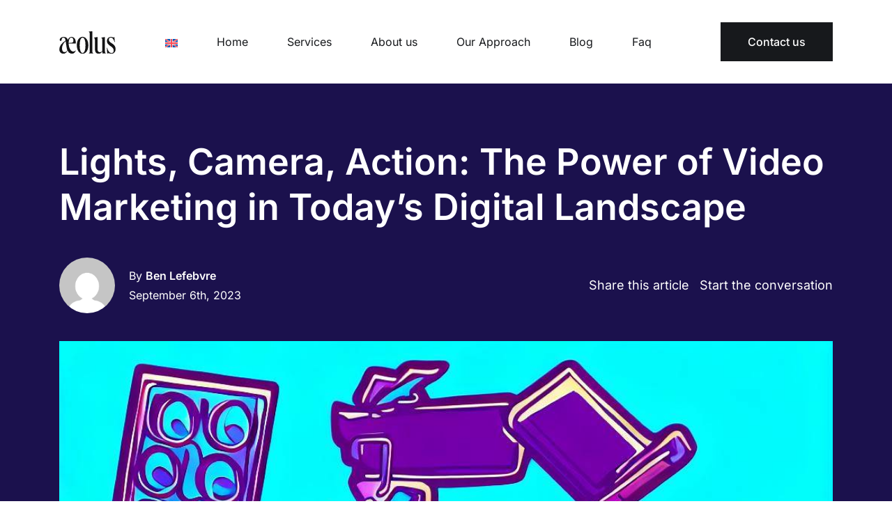

--- FILE ---
content_type: text/html; charset=UTF-8
request_url: https://aeolusdigital.com/blog/lights-camera-action-the-power-of-video-marketing-in-todays-digital-landscape/
body_size: 31583
content:
<!DOCTYPE html>
<html lang="en-US">

<head><meta charset="utf-8"><script>if(navigator.userAgent.match(/MSIE|Internet Explorer/i)||navigator.userAgent.match(/Trident\/7\..*?rv:11/i)){var href=document.location.href;if(!href.match(/[?&]nowprocket/)){if(href.indexOf("?")==-1){if(href.indexOf("#")==-1){document.location.href=href+"?nowprocket=1"}else{document.location.href=href.replace("#","?nowprocket=1#")}}else{if(href.indexOf("#")==-1){document.location.href=href+"&nowprocket=1"}else{document.location.href=href.replace("#","&nowprocket=1#")}}}}</script><script>(()=>{class RocketLazyLoadScripts{constructor(){this.v="2.0.4",this.userEvents=["keydown","keyup","mousedown","mouseup","mousemove","mouseover","mouseout","touchmove","touchstart","touchend","touchcancel","wheel","click","dblclick","input"],this.attributeEvents=["onblur","onclick","oncontextmenu","ondblclick","onfocus","onmousedown","onmouseenter","onmouseleave","onmousemove","onmouseout","onmouseover","onmouseup","onmousewheel","onscroll","onsubmit"]}async t(){this.i(),this.o(),/iP(ad|hone)/.test(navigator.userAgent)&&this.h(),this.u(),this.l(this),this.m(),this.k(this),this.p(this),this._(),await Promise.all([this.R(),this.L()]),this.lastBreath=Date.now(),this.S(this),this.P(),this.D(),this.O(),this.M(),await this.C(this.delayedScripts.normal),await this.C(this.delayedScripts.defer),await this.C(this.delayedScripts.async),await this.T(),await this.F(),await this.j(),await this.A(),window.dispatchEvent(new Event("rocket-allScriptsLoaded")),this.everythingLoaded=!0,this.lastTouchEnd&&await new Promise(t=>setTimeout(t,500-Date.now()+this.lastTouchEnd)),this.I(),this.H(),this.U(),this.W()}i(){this.CSPIssue=sessionStorage.getItem("rocketCSPIssue"),document.addEventListener("securitypolicyviolation",t=>{this.CSPIssue||"script-src-elem"!==t.violatedDirective||"data"!==t.blockedURI||(this.CSPIssue=!0,sessionStorage.setItem("rocketCSPIssue",!0))},{isRocket:!0})}o(){window.addEventListener("pageshow",t=>{this.persisted=t.persisted,this.realWindowLoadedFired=!0},{isRocket:!0}),window.addEventListener("pagehide",()=>{this.onFirstUserAction=null},{isRocket:!0})}h(){let t;function e(e){t=e}window.addEventListener("touchstart",e,{isRocket:!0}),window.addEventListener("touchend",function i(o){o.changedTouches[0]&&t.changedTouches[0]&&Math.abs(o.changedTouches[0].pageX-t.changedTouches[0].pageX)<10&&Math.abs(o.changedTouches[0].pageY-t.changedTouches[0].pageY)<10&&o.timeStamp-t.timeStamp<200&&(window.removeEventListener("touchstart",e,{isRocket:!0}),window.removeEventListener("touchend",i,{isRocket:!0}),"INPUT"===o.target.tagName&&"text"===o.target.type||(o.target.dispatchEvent(new TouchEvent("touchend",{target:o.target,bubbles:!0})),o.target.dispatchEvent(new MouseEvent("mouseover",{target:o.target,bubbles:!0})),o.target.dispatchEvent(new PointerEvent("click",{target:o.target,bubbles:!0,cancelable:!0,detail:1,clientX:o.changedTouches[0].clientX,clientY:o.changedTouches[0].clientY})),event.preventDefault()))},{isRocket:!0})}q(t){this.userActionTriggered||("mousemove"!==t.type||this.firstMousemoveIgnored?"keyup"===t.type||"mouseover"===t.type||"mouseout"===t.type||(this.userActionTriggered=!0,this.onFirstUserAction&&this.onFirstUserAction()):this.firstMousemoveIgnored=!0),"click"===t.type&&t.preventDefault(),t.stopPropagation(),t.stopImmediatePropagation(),"touchstart"===this.lastEvent&&"touchend"===t.type&&(this.lastTouchEnd=Date.now()),"click"===t.type&&(this.lastTouchEnd=0),this.lastEvent=t.type,t.composedPath&&t.composedPath()[0].getRootNode()instanceof ShadowRoot&&(t.rocketTarget=t.composedPath()[0]),this.savedUserEvents.push(t)}u(){this.savedUserEvents=[],this.userEventHandler=this.q.bind(this),this.userEvents.forEach(t=>window.addEventListener(t,this.userEventHandler,{passive:!1,isRocket:!0})),document.addEventListener("visibilitychange",this.userEventHandler,{isRocket:!0})}U(){this.userEvents.forEach(t=>window.removeEventListener(t,this.userEventHandler,{passive:!1,isRocket:!0})),document.removeEventListener("visibilitychange",this.userEventHandler,{isRocket:!0}),this.savedUserEvents.forEach(t=>{(t.rocketTarget||t.target).dispatchEvent(new window[t.constructor.name](t.type,t))})}m(){const t="return false",e=Array.from(this.attributeEvents,t=>"data-rocket-"+t),i="["+this.attributeEvents.join("],[")+"]",o="[data-rocket-"+this.attributeEvents.join("],[data-rocket-")+"]",s=(e,i,o)=>{o&&o!==t&&(e.setAttribute("data-rocket-"+i,o),e["rocket"+i]=new Function("event",o),e.setAttribute(i,t))};new MutationObserver(t=>{for(const n of t)"attributes"===n.type&&(n.attributeName.startsWith("data-rocket-")||this.everythingLoaded?n.attributeName.startsWith("data-rocket-")&&this.everythingLoaded&&this.N(n.target,n.attributeName.substring(12)):s(n.target,n.attributeName,n.target.getAttribute(n.attributeName))),"childList"===n.type&&n.addedNodes.forEach(t=>{if(t.nodeType===Node.ELEMENT_NODE)if(this.everythingLoaded)for(const i of[t,...t.querySelectorAll(o)])for(const t of i.getAttributeNames())e.includes(t)&&this.N(i,t.substring(12));else for(const e of[t,...t.querySelectorAll(i)])for(const t of e.getAttributeNames())this.attributeEvents.includes(t)&&s(e,t,e.getAttribute(t))})}).observe(document,{subtree:!0,childList:!0,attributeFilter:[...this.attributeEvents,...e]})}I(){this.attributeEvents.forEach(t=>{document.querySelectorAll("[data-rocket-"+t+"]").forEach(e=>{this.N(e,t)})})}N(t,e){const i=t.getAttribute("data-rocket-"+e);i&&(t.setAttribute(e,i),t.removeAttribute("data-rocket-"+e))}k(t){Object.defineProperty(HTMLElement.prototype,"onclick",{get(){return this.rocketonclick||null},set(e){this.rocketonclick=e,this.setAttribute(t.everythingLoaded?"onclick":"data-rocket-onclick","this.rocketonclick(event)")}})}S(t){function e(e,i){let o=e[i];e[i]=null,Object.defineProperty(e,i,{get:()=>o,set(s){t.everythingLoaded?o=s:e["rocket"+i]=o=s}})}e(document,"onreadystatechange"),e(window,"onload"),e(window,"onpageshow");try{Object.defineProperty(document,"readyState",{get:()=>t.rocketReadyState,set(e){t.rocketReadyState=e},configurable:!0}),document.readyState="loading"}catch(t){console.log("WPRocket DJE readyState conflict, bypassing")}}l(t){this.originalAddEventListener=EventTarget.prototype.addEventListener,this.originalRemoveEventListener=EventTarget.prototype.removeEventListener,this.savedEventListeners=[],EventTarget.prototype.addEventListener=function(e,i,o){o&&o.isRocket||!t.B(e,this)&&!t.userEvents.includes(e)||t.B(e,this)&&!t.userActionTriggered||e.startsWith("rocket-")||t.everythingLoaded?t.originalAddEventListener.call(this,e,i,o):(t.savedEventListeners.push({target:this,remove:!1,type:e,func:i,options:o}),"mouseenter"!==e&&"mouseleave"!==e||t.originalAddEventListener.call(this,e,t.savedUserEvents.push,o))},EventTarget.prototype.removeEventListener=function(e,i,o){o&&o.isRocket||!t.B(e,this)&&!t.userEvents.includes(e)||t.B(e,this)&&!t.userActionTriggered||e.startsWith("rocket-")||t.everythingLoaded?t.originalRemoveEventListener.call(this,e,i,o):t.savedEventListeners.push({target:this,remove:!0,type:e,func:i,options:o})}}J(t,e){this.savedEventListeners=this.savedEventListeners.filter(i=>{let o=i.type,s=i.target||window;return e!==o||t!==s||(this.B(o,s)&&(i.type="rocket-"+o),this.$(i),!1)})}H(){EventTarget.prototype.addEventListener=this.originalAddEventListener,EventTarget.prototype.removeEventListener=this.originalRemoveEventListener,this.savedEventListeners.forEach(t=>this.$(t))}$(t){t.remove?this.originalRemoveEventListener.call(t.target,t.type,t.func,t.options):this.originalAddEventListener.call(t.target,t.type,t.func,t.options)}p(t){let e;function i(e){return t.everythingLoaded?e:e.split(" ").map(t=>"load"===t||t.startsWith("load.")?"rocket-jquery-load":t).join(" ")}function o(o){function s(e){const s=o.fn[e];o.fn[e]=o.fn.init.prototype[e]=function(){return this[0]===window&&t.userActionTriggered&&("string"==typeof arguments[0]||arguments[0]instanceof String?arguments[0]=i(arguments[0]):"object"==typeof arguments[0]&&Object.keys(arguments[0]).forEach(t=>{const e=arguments[0][t];delete arguments[0][t],arguments[0][i(t)]=e})),s.apply(this,arguments),this}}if(o&&o.fn&&!t.allJQueries.includes(o)){const e={DOMContentLoaded:[],"rocket-DOMContentLoaded":[]};for(const t in e)document.addEventListener(t,()=>{e[t].forEach(t=>t())},{isRocket:!0});o.fn.ready=o.fn.init.prototype.ready=function(i){function s(){parseInt(o.fn.jquery)>2?setTimeout(()=>i.bind(document)(o)):i.bind(document)(o)}return"function"==typeof i&&(t.realDomReadyFired?!t.userActionTriggered||t.fauxDomReadyFired?s():e["rocket-DOMContentLoaded"].push(s):e.DOMContentLoaded.push(s)),o([])},s("on"),s("one"),s("off"),t.allJQueries.push(o)}e=o}t.allJQueries=[],o(window.jQuery),Object.defineProperty(window,"jQuery",{get:()=>e,set(t){o(t)}})}P(){const t=new Map;document.write=document.writeln=function(e){const i=document.currentScript,o=document.createRange(),s=i.parentElement;let n=t.get(i);void 0===n&&(n=i.nextSibling,t.set(i,n));const c=document.createDocumentFragment();o.setStart(c,0),c.appendChild(o.createContextualFragment(e)),s.insertBefore(c,n)}}async R(){return new Promise(t=>{this.userActionTriggered?t():this.onFirstUserAction=t})}async L(){return new Promise(t=>{document.addEventListener("DOMContentLoaded",()=>{this.realDomReadyFired=!0,t()},{isRocket:!0})})}async j(){return this.realWindowLoadedFired?Promise.resolve():new Promise(t=>{window.addEventListener("load",t,{isRocket:!0})})}M(){this.pendingScripts=[];this.scriptsMutationObserver=new MutationObserver(t=>{for(const e of t)e.addedNodes.forEach(t=>{"SCRIPT"!==t.tagName||t.noModule||t.isWPRocket||this.pendingScripts.push({script:t,promise:new Promise(e=>{const i=()=>{const i=this.pendingScripts.findIndex(e=>e.script===t);i>=0&&this.pendingScripts.splice(i,1),e()};t.addEventListener("load",i,{isRocket:!0}),t.addEventListener("error",i,{isRocket:!0}),setTimeout(i,1e3)})})})}),this.scriptsMutationObserver.observe(document,{childList:!0,subtree:!0})}async F(){await this.X(),this.pendingScripts.length?(await this.pendingScripts[0].promise,await this.F()):this.scriptsMutationObserver.disconnect()}D(){this.delayedScripts={normal:[],async:[],defer:[]},document.querySelectorAll("script[type$=rocketlazyloadscript]").forEach(t=>{t.hasAttribute("data-rocket-src")?t.hasAttribute("async")&&!1!==t.async?this.delayedScripts.async.push(t):t.hasAttribute("defer")&&!1!==t.defer||"module"===t.getAttribute("data-rocket-type")?this.delayedScripts.defer.push(t):this.delayedScripts.normal.push(t):this.delayedScripts.normal.push(t)})}async _(){await this.L();let t=[];document.querySelectorAll("script[type$=rocketlazyloadscript][data-rocket-src]").forEach(e=>{let i=e.getAttribute("data-rocket-src");if(i&&!i.startsWith("data:")){i.startsWith("//")&&(i=location.protocol+i);try{const o=new URL(i).origin;o!==location.origin&&t.push({src:o,crossOrigin:e.crossOrigin||"module"===e.getAttribute("data-rocket-type")})}catch(t){}}}),t=[...new Map(t.map(t=>[JSON.stringify(t),t])).values()],this.Y(t,"preconnect")}async G(t){if(await this.K(),!0!==t.noModule||!("noModule"in HTMLScriptElement.prototype))return new Promise(e=>{let i;function o(){(i||t).setAttribute("data-rocket-status","executed"),e()}try{if(navigator.userAgent.includes("Firefox/")||""===navigator.vendor||this.CSPIssue)i=document.createElement("script"),[...t.attributes].forEach(t=>{let e=t.nodeName;"type"!==e&&("data-rocket-type"===e&&(e="type"),"data-rocket-src"===e&&(e="src"),i.setAttribute(e,t.nodeValue))}),t.text&&(i.text=t.text),t.nonce&&(i.nonce=t.nonce),i.hasAttribute("src")?(i.addEventListener("load",o,{isRocket:!0}),i.addEventListener("error",()=>{i.setAttribute("data-rocket-status","failed-network"),e()},{isRocket:!0}),setTimeout(()=>{i.isConnected||e()},1)):(i.text=t.text,o()),i.isWPRocket=!0,t.parentNode.replaceChild(i,t);else{const i=t.getAttribute("data-rocket-type"),s=t.getAttribute("data-rocket-src");i?(t.type=i,t.removeAttribute("data-rocket-type")):t.removeAttribute("type"),t.addEventListener("load",o,{isRocket:!0}),t.addEventListener("error",i=>{this.CSPIssue&&i.target.src.startsWith("data:")?(console.log("WPRocket: CSP fallback activated"),t.removeAttribute("src"),this.G(t).then(e)):(t.setAttribute("data-rocket-status","failed-network"),e())},{isRocket:!0}),s?(t.fetchPriority="high",t.removeAttribute("data-rocket-src"),t.src=s):t.src="data:text/javascript;base64,"+window.btoa(unescape(encodeURIComponent(t.text)))}}catch(i){t.setAttribute("data-rocket-status","failed-transform"),e()}});t.setAttribute("data-rocket-status","skipped")}async C(t){const e=t.shift();return e?(e.isConnected&&await this.G(e),this.C(t)):Promise.resolve()}O(){this.Y([...this.delayedScripts.normal,...this.delayedScripts.defer,...this.delayedScripts.async],"preload")}Y(t,e){this.trash=this.trash||[];let i=!0;var o=document.createDocumentFragment();t.forEach(t=>{const s=t.getAttribute&&t.getAttribute("data-rocket-src")||t.src;if(s&&!s.startsWith("data:")){const n=document.createElement("link");n.href=s,n.rel=e,"preconnect"!==e&&(n.as="script",n.fetchPriority=i?"high":"low"),t.getAttribute&&"module"===t.getAttribute("data-rocket-type")&&(n.crossOrigin=!0),t.crossOrigin&&(n.crossOrigin=t.crossOrigin),t.integrity&&(n.integrity=t.integrity),t.nonce&&(n.nonce=t.nonce),o.appendChild(n),this.trash.push(n),i=!1}}),document.head.appendChild(o)}W(){this.trash.forEach(t=>t.remove())}async T(){try{document.readyState="interactive"}catch(t){}this.fauxDomReadyFired=!0;try{await this.K(),this.J(document,"readystatechange"),document.dispatchEvent(new Event("rocket-readystatechange")),await this.K(),document.rocketonreadystatechange&&document.rocketonreadystatechange(),await this.K(),this.J(document,"DOMContentLoaded"),document.dispatchEvent(new Event("rocket-DOMContentLoaded")),await this.K(),this.J(window,"DOMContentLoaded"),window.dispatchEvent(new Event("rocket-DOMContentLoaded"))}catch(t){console.error(t)}}async A(){try{document.readyState="complete"}catch(t){}try{await this.K(),this.J(document,"readystatechange"),document.dispatchEvent(new Event("rocket-readystatechange")),await this.K(),document.rocketonreadystatechange&&document.rocketonreadystatechange(),await this.K(),this.J(window,"load"),window.dispatchEvent(new Event("rocket-load")),await this.K(),window.rocketonload&&window.rocketonload(),await this.K(),this.allJQueries.forEach(t=>t(window).trigger("rocket-jquery-load")),await this.K(),this.J(window,"pageshow");const t=new Event("rocket-pageshow");t.persisted=this.persisted,window.dispatchEvent(t),await this.K(),window.rocketonpageshow&&window.rocketonpageshow({persisted:this.persisted})}catch(t){console.error(t)}}async K(){Date.now()-this.lastBreath>45&&(await this.X(),this.lastBreath=Date.now())}async X(){return document.hidden?new Promise(t=>setTimeout(t)):new Promise(t=>requestAnimationFrame(t))}B(t,e){return e===document&&"readystatechange"===t||(e===document&&"DOMContentLoaded"===t||(e===window&&"DOMContentLoaded"===t||(e===window&&"load"===t||e===window&&"pageshow"===t)))}static run(){(new RocketLazyLoadScripts).t()}}RocketLazyLoadScripts.run()})();</script>
    <!-- Required meta tags -->
    
    <meta name="viewport" content="width=device-width, initial-scale=1, shrink-to-fit=no">

    <link rel="icon" href="https://aeolusdigital.com/wp-content/themes/aeolusdigital/fav/fav-icon.svg" type="image/svg" sizes="16x16"> 

    <meta name='robots' content='index, follow, max-image-preview:large, max-snippet:-1, max-video-preview:-1' />
<link rel="alternate" hreflang="en" href="https://aeolusdigital.com/blog/lights-camera-action-the-power-of-video-marketing-in-todays-digital-landscape/" />
<link rel="alternate" hreflang="x-default" href="https://aeolusdigital.com/blog/lights-camera-action-the-power-of-video-marketing-in-todays-digital-landscape/" />

	<!-- This site is optimized with the Yoast SEO plugin v25.6 - https://yoast.com/wordpress/plugins/seo/ -->
	<title>Video Marketing in Today&#039;s Digital Landscape - Aeolus Digital</title>
<link crossorigin data-rocket-preload as="font" href="https://fonts.gstatic.com/s/inter/v18/UcC73FwrK3iLTeHuS_nVMrMxCp50SjIa1ZL7.woff2" rel="preload">
<link crossorigin data-rocket-preload as="font" href="https://fonts.gstatic.com/s/worksans/v19/QGY_z_wNahGAdqQ43RhVcIgYT2Xz5u32K0nXBi8Jpg.woff2" rel="preload">
<link crossorigin data-rocket-preload as="font" href="https://fonts.gstatic.com/s/bevietnampro/v11/QdVPSTAyLFyeg_IDWvOJmVES_Hw3BXo.woff2" rel="preload">
<style id="wpr-usedcss">img.emoji{display:inline!important;border:none!important;box-shadow:none!important;height:1em!important;width:1em!important;margin:0 .07em!important;vertical-align:-.1em!important;background:0 0!important;padding:0!important}:where(.wp-block-button__link){border-radius:9999px;box-shadow:none;padding:calc(.667em + 2px) calc(1.333em + 2px);text-decoration:none}:root :where(.wp-block-button .wp-block-button__link.is-style-outline),:root :where(.wp-block-button.is-style-outline>.wp-block-button__link){border:2px solid;padding:.667em 1.333em}:root :where(.wp-block-button .wp-block-button__link.is-style-outline:not(.has-text-color)),:root :where(.wp-block-button.is-style-outline>.wp-block-button__link:not(.has-text-color)){color:currentColor}:root :where(.wp-block-button .wp-block-button__link.is-style-outline:not(.has-background)),:root :where(.wp-block-button.is-style-outline>.wp-block-button__link:not(.has-background)){background-color:initial;background-image:none}:where(.wp-block-calendar table:not(.has-background) th){background:#ddd}.wp-block-columns{align-items:normal!important;box-sizing:border-box;display:flex;flex-wrap:wrap!important}@media (min-width:782px){.wp-block-columns{flex-wrap:nowrap!important}}@media (max-width:781px){.wp-block-columns:not(.is-not-stacked-on-mobile)>.wp-block-column{flex-basis:100%!important}}@media (min-width:782px){.wp-block-columns:not(.is-not-stacked-on-mobile)>.wp-block-column{flex-basis:0;flex-grow:1}}:where(.wp-block-columns){margin-bottom:1.75em}:where(.wp-block-columns.has-background){padding:1.25em 2.375em}.wp-block-column{flex-grow:1;min-width:0;overflow-wrap:break-word;word-break:break-word}:where(.wp-block-post-comments input[type=submit]){border:none}:where(.wp-block-cover-image:not(.has-text-color)),:where(.wp-block-cover:not(.has-text-color)){color:#fff}:where(.wp-block-cover-image.is-light:not(.has-text-color)),:where(.wp-block-cover.is-light:not(.has-text-color)){color:#000}:root :where(.wp-block-cover h1:not(.has-text-color)),:root :where(.wp-block-cover h2:not(.has-text-color)),:root :where(.wp-block-cover h3:not(.has-text-color)),:root :where(.wp-block-cover h4:not(.has-text-color)),:root :where(.wp-block-cover h5:not(.has-text-color)),:root :where(.wp-block-cover h6:not(.has-text-color)),:root :where(.wp-block-cover p:not(.has-text-color)){color:inherit}:where(.wp-block-file){margin-bottom:1.5em}:where(.wp-block-file__button){border-radius:2em;display:inline-block;padding:.5em 1em}:where(.wp-block-file__button):is(a):active,:where(.wp-block-file__button):is(a):focus,:where(.wp-block-file__button):is(a):hover,:where(.wp-block-file__button):is(a):visited{box-shadow:none;color:#fff;opacity:.85;text-decoration:none}:where(.wp-block-group.wp-block-group-is-layout-constrained){position:relative}.wp-block-image img{box-sizing:border-box;height:auto;max-width:100%;vertical-align:bottom}.wp-block-image :where(figcaption){margin-bottom:1em;margin-top:.5em}:root :where(.wp-block-image.is-style-rounded img,.wp-block-image .is-style-rounded img){border-radius:9999px}.wp-block-image figure{margin:0}:where(.wp-block-latest-comments:not([style*=line-height] .wp-block-latest-comments__comment)){line-height:1.1}:where(.wp-block-latest-comments:not([style*=line-height] .wp-block-latest-comments__comment-excerpt p)){line-height:1.8}:root :where(.wp-block-latest-posts.is-grid){padding:0}:root :where(.wp-block-latest-posts.wp-block-latest-posts__list){padding-left:0}ul{box-sizing:border-box}:root :where(ul.has-background,ol.has-background){padding:1.25em 2.375em}:where(.wp-block-navigation.has-background .wp-block-navigation-item a:not(.wp-element-button)),:where(.wp-block-navigation.has-background .wp-block-navigation-submenu a:not(.wp-element-button)){padding:.5em 1em}:where(.wp-block-navigation .wp-block-navigation__submenu-container .wp-block-navigation-item a:not(.wp-element-button)),:where(.wp-block-navigation .wp-block-navigation__submenu-container .wp-block-navigation-submenu a:not(.wp-element-button)),:where(.wp-block-navigation .wp-block-navigation__submenu-container .wp-block-navigation-submenu button.wp-block-navigation-item__content),:where(.wp-block-navigation .wp-block-navigation__submenu-container .wp-block-pages-list__item button.wp-block-navigation-item__content){padding:.5em 1em}:root :where(p.has-background){padding:1.25em 2.375em}:where(p.has-text-color:not(.has-link-color)) a{color:inherit}:where(.wp-block-post-comments-form) input:not([type=submit]),:where(.wp-block-post-comments-form) textarea{border:1px solid #949494;font-family:inherit;font-size:1em}:where(.wp-block-post-comments-form) input:where(:not([type=submit]):not([type=checkbox])),:where(.wp-block-post-comments-form) textarea{padding:calc(.667em + 2px)}:where(.wp-block-post-excerpt){margin-bottom:var(--wp--style--block-gap);margin-top:var(--wp--style--block-gap)}:where(.wp-block-preformatted.has-background){padding:1.25em 2.375em}:where(.wp-block-search__button){border:1px solid #ccc;padding:6px 10px}:where(.wp-block-search__input){font-family:inherit;font-size:inherit;font-style:inherit;font-weight:inherit;letter-spacing:inherit;line-height:inherit;text-transform:inherit}:where(.wp-block-search__button-inside .wp-block-search__inside-wrapper){border:1px solid #949494;box-sizing:border-box;padding:4px}:where(.wp-block-search__button-inside .wp-block-search__inside-wrapper) .wp-block-search__input{border:none;border-radius:0;padding:0 4px}:where(.wp-block-search__button-inside .wp-block-search__inside-wrapper) .wp-block-search__input:focus{outline:0}:where(.wp-block-search__button-inside .wp-block-search__inside-wrapper) :where(.wp-block-search__button){padding:4px 8px}:root :where(.wp-block-separator.is-style-dots){height:auto;line-height:1;text-align:center}:root :where(.wp-block-separator.is-style-dots):before{color:currentColor;content:"···";font-family:serif;font-size:1.5em;letter-spacing:2em;padding-left:2em}:root :where(.wp-block-site-logo.is-style-rounded){border-radius:9999px}:root :where(.wp-block-site-title a){color:inherit}:where(.wp-block-social-links:not(.is-style-logos-only)) .wp-social-link{background-color:#f0f0f0;color:#444}:where(.wp-block-social-links:not(.is-style-logos-only)) .wp-social-link-amazon{background-color:#f90;color:#fff}:where(.wp-block-social-links:not(.is-style-logos-only)) .wp-social-link-bandcamp{background-color:#1ea0c3;color:#fff}:where(.wp-block-social-links:not(.is-style-logos-only)) .wp-social-link-behance{background-color:#0757fe;color:#fff}:where(.wp-block-social-links:not(.is-style-logos-only)) .wp-social-link-bluesky{background-color:#0a7aff;color:#fff}:where(.wp-block-social-links:not(.is-style-logos-only)) .wp-social-link-codepen{background-color:#1e1f26;color:#fff}:where(.wp-block-social-links:not(.is-style-logos-only)) .wp-social-link-deviantart{background-color:#02e49b;color:#fff}:where(.wp-block-social-links:not(.is-style-logos-only)) .wp-social-link-dribbble{background-color:#e94c89;color:#fff}:where(.wp-block-social-links:not(.is-style-logos-only)) .wp-social-link-dropbox{background-color:#4280ff;color:#fff}:where(.wp-block-social-links:not(.is-style-logos-only)) .wp-social-link-etsy{background-color:#f45800;color:#fff}:where(.wp-block-social-links:not(.is-style-logos-only)) .wp-social-link-facebook{background-color:#1778f2;color:#fff}:where(.wp-block-social-links:not(.is-style-logos-only)) .wp-social-link-fivehundredpx{background-color:#000;color:#fff}:where(.wp-block-social-links:not(.is-style-logos-only)) .wp-social-link-flickr{background-color:#0461dd;color:#fff}:where(.wp-block-social-links:not(.is-style-logos-only)) .wp-social-link-foursquare{background-color:#e65678;color:#fff}:where(.wp-block-social-links:not(.is-style-logos-only)) .wp-social-link-github{background-color:#24292d;color:#fff}:where(.wp-block-social-links:not(.is-style-logos-only)) .wp-social-link-goodreads{background-color:#eceadd;color:#382110}:where(.wp-block-social-links:not(.is-style-logos-only)) .wp-social-link-google{background-color:#ea4434;color:#fff}:where(.wp-block-social-links:not(.is-style-logos-only)) .wp-social-link-gravatar{background-color:#1d4fc4;color:#fff}:where(.wp-block-social-links:not(.is-style-logos-only)) .wp-social-link-instagram{background-color:#f00075;color:#fff}:where(.wp-block-social-links:not(.is-style-logos-only)) .wp-social-link-lastfm{background-color:#e21b24;color:#fff}:where(.wp-block-social-links:not(.is-style-logos-only)) .wp-social-link-linkedin{background-color:#0d66c2;color:#fff}:where(.wp-block-social-links:not(.is-style-logos-only)) .wp-social-link-mastodon{background-color:#3288d4;color:#fff}:where(.wp-block-social-links:not(.is-style-logos-only)) .wp-social-link-medium{background-color:#000;color:#fff}:where(.wp-block-social-links:not(.is-style-logos-only)) .wp-social-link-meetup{background-color:#f6405f;color:#fff}:where(.wp-block-social-links:not(.is-style-logos-only)) .wp-social-link-patreon{background-color:#000;color:#fff}:where(.wp-block-social-links:not(.is-style-logos-only)) .wp-social-link-pinterest{background-color:#e60122;color:#fff}:where(.wp-block-social-links:not(.is-style-logos-only)) .wp-social-link-pocket{background-color:#ef4155;color:#fff}:where(.wp-block-social-links:not(.is-style-logos-only)) .wp-social-link-reddit{background-color:#ff4500;color:#fff}:where(.wp-block-social-links:not(.is-style-logos-only)) .wp-social-link-skype{background-color:#0478d7;color:#fff}:where(.wp-block-social-links:not(.is-style-logos-only)) .wp-social-link-snapchat{background-color:#fefc00;color:#fff;stroke:#000}:where(.wp-block-social-links:not(.is-style-logos-only)) .wp-social-link-soundcloud{background-color:#ff5600;color:#fff}:where(.wp-block-social-links:not(.is-style-logos-only)) .wp-social-link-spotify{background-color:#1bd760;color:#fff}:where(.wp-block-social-links:not(.is-style-logos-only)) .wp-social-link-telegram{background-color:#2aabee;color:#fff}:where(.wp-block-social-links:not(.is-style-logos-only)) .wp-social-link-threads{background-color:#000;color:#fff}:where(.wp-block-social-links:not(.is-style-logos-only)) .wp-social-link-tiktok{background-color:#000;color:#fff}:where(.wp-block-social-links:not(.is-style-logos-only)) .wp-social-link-tumblr{background-color:#011835;color:#fff}:where(.wp-block-social-links:not(.is-style-logos-only)) .wp-social-link-twitch{background-color:#6440a4;color:#fff}:where(.wp-block-social-links:not(.is-style-logos-only)) .wp-social-link-twitter{background-color:#1da1f2;color:#fff}:where(.wp-block-social-links:not(.is-style-logos-only)) .wp-social-link-vimeo{background-color:#1eb7ea;color:#fff}:where(.wp-block-social-links:not(.is-style-logos-only)) .wp-social-link-vk{background-color:#4680c2;color:#fff}:where(.wp-block-social-links:not(.is-style-logos-only)) .wp-social-link-wordpress{background-color:#3499cd;color:#fff}:where(.wp-block-social-links:not(.is-style-logos-only)) .wp-social-link-whatsapp{background-color:#25d366;color:#fff}:where(.wp-block-social-links:not(.is-style-logos-only)) .wp-social-link-x{background-color:#000;color:#fff}:where(.wp-block-social-links:not(.is-style-logos-only)) .wp-social-link-yelp{background-color:#d32422;color:#fff}:where(.wp-block-social-links:not(.is-style-logos-only)) .wp-social-link-youtube{background-color:red;color:#fff}:where(.wp-block-social-links.is-style-logos-only) .wp-social-link{background:0 0}:where(.wp-block-social-links.is-style-logos-only) .wp-social-link svg{height:1.25em;width:1.25em}:where(.wp-block-social-links.is-style-logos-only) .wp-social-link-amazon{color:#f90}:where(.wp-block-social-links.is-style-logos-only) .wp-social-link-bandcamp{color:#1ea0c3}:where(.wp-block-social-links.is-style-logos-only) .wp-social-link-behance{color:#0757fe}:where(.wp-block-social-links.is-style-logos-only) .wp-social-link-bluesky{color:#0a7aff}:where(.wp-block-social-links.is-style-logos-only) .wp-social-link-codepen{color:#1e1f26}:where(.wp-block-social-links.is-style-logos-only) .wp-social-link-deviantart{color:#02e49b}:where(.wp-block-social-links.is-style-logos-only) .wp-social-link-dribbble{color:#e94c89}:where(.wp-block-social-links.is-style-logos-only) .wp-social-link-dropbox{color:#4280ff}:where(.wp-block-social-links.is-style-logos-only) .wp-social-link-etsy{color:#f45800}:where(.wp-block-social-links.is-style-logos-only) .wp-social-link-facebook{color:#1778f2}:where(.wp-block-social-links.is-style-logos-only) .wp-social-link-fivehundredpx{color:#000}:where(.wp-block-social-links.is-style-logos-only) .wp-social-link-flickr{color:#0461dd}:where(.wp-block-social-links.is-style-logos-only) .wp-social-link-foursquare{color:#e65678}:where(.wp-block-social-links.is-style-logos-only) .wp-social-link-github{color:#24292d}:where(.wp-block-social-links.is-style-logos-only) .wp-social-link-goodreads{color:#382110}:where(.wp-block-social-links.is-style-logos-only) .wp-social-link-google{color:#ea4434}:where(.wp-block-social-links.is-style-logos-only) .wp-social-link-gravatar{color:#1d4fc4}:where(.wp-block-social-links.is-style-logos-only) .wp-social-link-instagram{color:#f00075}:where(.wp-block-social-links.is-style-logos-only) .wp-social-link-lastfm{color:#e21b24}:where(.wp-block-social-links.is-style-logos-only) .wp-social-link-linkedin{color:#0d66c2}:where(.wp-block-social-links.is-style-logos-only) .wp-social-link-mastodon{color:#3288d4}:where(.wp-block-social-links.is-style-logos-only) .wp-social-link-medium{color:#000}:where(.wp-block-social-links.is-style-logos-only) .wp-social-link-meetup{color:#f6405f}:where(.wp-block-social-links.is-style-logos-only) .wp-social-link-patreon{color:#000}:where(.wp-block-social-links.is-style-logos-only) .wp-social-link-pinterest{color:#e60122}:where(.wp-block-social-links.is-style-logos-only) .wp-social-link-pocket{color:#ef4155}:where(.wp-block-social-links.is-style-logos-only) .wp-social-link-reddit{color:#ff4500}:where(.wp-block-social-links.is-style-logos-only) .wp-social-link-skype{color:#0478d7}:where(.wp-block-social-links.is-style-logos-only) .wp-social-link-snapchat{color:#fff;stroke:#000}:where(.wp-block-social-links.is-style-logos-only) .wp-social-link-soundcloud{color:#ff5600}:where(.wp-block-social-links.is-style-logos-only) .wp-social-link-spotify{color:#1bd760}:where(.wp-block-social-links.is-style-logos-only) .wp-social-link-telegram{color:#2aabee}:where(.wp-block-social-links.is-style-logos-only) .wp-social-link-threads{color:#000}:where(.wp-block-social-links.is-style-logos-only) .wp-social-link-tiktok{color:#000}:where(.wp-block-social-links.is-style-logos-only) .wp-social-link-tumblr{color:#011835}:where(.wp-block-social-links.is-style-logos-only) .wp-social-link-twitch{color:#6440a4}:where(.wp-block-social-links.is-style-logos-only) .wp-social-link-twitter{color:#1da1f2}:where(.wp-block-social-links.is-style-logos-only) .wp-social-link-vimeo{color:#1eb7ea}:where(.wp-block-social-links.is-style-logos-only) .wp-social-link-vk{color:#4680c2}:where(.wp-block-social-links.is-style-logos-only) .wp-social-link-whatsapp{color:#25d366}:where(.wp-block-social-links.is-style-logos-only) .wp-social-link-wordpress{color:#3499cd}:where(.wp-block-social-links.is-style-logos-only) .wp-social-link-x{color:#000}:where(.wp-block-social-links.is-style-logos-only) .wp-social-link-yelp{color:#d32422}:where(.wp-block-social-links.is-style-logos-only) .wp-social-link-youtube{color:red}:root :where(.wp-block-social-links .wp-social-link a){padding:.25em}:root :where(.wp-block-social-links.is-style-logos-only .wp-social-link a){padding:0}:root :where(.wp-block-social-links.is-style-pill-shape .wp-social-link a){padding-left:.66667em;padding-right:.66667em}:root :where(.wp-block-tag-cloud.is-style-outline){display:flex;flex-wrap:wrap;gap:1ch}:root :where(.wp-block-tag-cloud.is-style-outline a){border:1px solid;font-size:unset!important;margin-right:0;padding:1ch 2ch;text-decoration:none!important}:where(.wp-block-term-description){margin-bottom:var(--wp--style--block-gap);margin-top:var(--wp--style--block-gap)}:where(pre.wp-block-verse){font-family:inherit}:root{--wp--preset--font-size--normal:16px;--wp--preset--font-size--huge:42px}html :where(.has-border-color){border-style:solid}html :where([style*=border-top-color]){border-top-style:solid}html :where([style*=border-right-color]){border-right-style:solid}html :where([style*=border-bottom-color]){border-bottom-style:solid}html :where([style*=border-left-color]){border-left-style:solid}html :where([style*=border-width]){border-style:solid}html :where([style*=border-top-width]){border-top-style:solid}html :where([style*=border-right-width]){border-right-style:solid}html :where([style*=border-bottom-width]){border-bottom-style:solid}html :where([style*=border-left-width]){border-left-style:solid}html :where(img[class*=wp-image-]){height:auto;max-width:100%}:where(figure){margin:0 0 1em}html :where(.is-position-sticky){--wp-admin--admin-bar--position-offset:var(--wp-admin--admin-bar--height,0px)}@media screen and (max-width:600px){html :where(.is-position-sticky){--wp-admin--admin-bar--position-offset:0px}}div{box-sizing:border-box}:root{--wp--preset--aspect-ratio--square:1;--wp--preset--aspect-ratio--4-3:4/3;--wp--preset--aspect-ratio--3-4:3/4;--wp--preset--aspect-ratio--3-2:3/2;--wp--preset--aspect-ratio--2-3:2/3;--wp--preset--aspect-ratio--16-9:16/9;--wp--preset--aspect-ratio--9-16:9/16;--wp--preset--color--black:#000000;--wp--preset--color--cyan-bluish-gray:#abb8c3;--wp--preset--color--white:#ffffff;--wp--preset--color--pale-pink:#f78da7;--wp--preset--color--vivid-red:#cf2e2e;--wp--preset--color--luminous-vivid-orange:#ff6900;--wp--preset--color--luminous-vivid-amber:#fcb900;--wp--preset--color--light-green-cyan:#7bdcb5;--wp--preset--color--vivid-green-cyan:#00d084;--wp--preset--color--pale-cyan-blue:#8ed1fc;--wp--preset--color--vivid-cyan-blue:#0693e3;--wp--preset--color--vivid-purple:#9b51e0;--wp--preset--gradient--vivid-cyan-blue-to-vivid-purple:linear-gradient(135deg,rgba(6, 147, 227, 1) 0%,rgb(155, 81, 224) 100%);--wp--preset--gradient--light-green-cyan-to-vivid-green-cyan:linear-gradient(135deg,rgb(122, 220, 180) 0%,rgb(0, 208, 130) 100%);--wp--preset--gradient--luminous-vivid-amber-to-luminous-vivid-orange:linear-gradient(135deg,rgba(252, 185, 0, 1) 0%,rgba(255, 105, 0, 1) 100%);--wp--preset--gradient--luminous-vivid-orange-to-vivid-red:linear-gradient(135deg,rgba(255, 105, 0, 1) 0%,rgb(207, 46, 46) 100%);--wp--preset--gradient--very-light-gray-to-cyan-bluish-gray:linear-gradient(135deg,rgb(238, 238, 238) 0%,rgb(169, 184, 195) 100%);--wp--preset--gradient--cool-to-warm-spectrum:linear-gradient(135deg,rgb(74, 234, 220) 0%,rgb(151, 120, 209) 20%,rgb(207, 42, 186) 40%,rgb(238, 44, 130) 60%,rgb(251, 105, 98) 80%,rgb(254, 248, 76) 100%);--wp--preset--gradient--blush-light-purple:linear-gradient(135deg,rgb(255, 206, 236) 0%,rgb(152, 150, 240) 100%);--wp--preset--gradient--blush-bordeaux:linear-gradient(135deg,rgb(254, 205, 165) 0%,rgb(254, 45, 45) 50%,rgb(107, 0, 62) 100%);--wp--preset--gradient--luminous-dusk:linear-gradient(135deg,rgb(255, 203, 112) 0%,rgb(199, 81, 192) 50%,rgb(65, 88, 208) 100%);--wp--preset--gradient--pale-ocean:linear-gradient(135deg,rgb(255, 245, 203) 0%,rgb(182, 227, 212) 50%,rgb(51, 167, 181) 100%);--wp--preset--gradient--electric-grass:linear-gradient(135deg,rgb(202, 248, 128) 0%,rgb(113, 206, 126) 100%);--wp--preset--gradient--midnight:linear-gradient(135deg,rgb(2, 3, 129) 0%,rgb(40, 116, 252) 100%);--wp--preset--font-size--small:13px;--wp--preset--font-size--medium:20px;--wp--preset--font-size--large:36px;--wp--preset--font-size--x-large:42px;--wp--preset--spacing--20:0.44rem;--wp--preset--spacing--30:0.67rem;--wp--preset--spacing--40:1rem;--wp--preset--spacing--50:1.5rem;--wp--preset--spacing--60:2.25rem;--wp--preset--spacing--70:3.38rem;--wp--preset--spacing--80:5.06rem;--wp--preset--shadow--natural:6px 6px 9px rgba(0, 0, 0, .2);--wp--preset--shadow--deep:12px 12px 50px rgba(0, 0, 0, .4);--wp--preset--shadow--sharp:6px 6px 0px rgba(0, 0, 0, .2);--wp--preset--shadow--outlined:6px 6px 0px -3px rgba(255, 255, 255, 1),6px 6px rgba(0, 0, 0, 1);--wp--preset--shadow--crisp:6px 6px 0px rgba(0, 0, 0, 1)}:where(.is-layout-flex){gap:.5em}:where(.is-layout-grid){gap:.5em}body .is-layout-flex{display:flex}.is-layout-flex{flex-wrap:wrap;align-items:center}.is-layout-flex>:is(*,div){margin:0}.has-medium-font-size{font-size:var(--wp--preset--font-size--medium)!important}:where(.wp-block-post-template.is-layout-flex){gap:1.25em}:where(.wp-block-post-template.is-layout-grid){gap:1.25em}:where(.wp-block-columns.is-layout-flex){gap:2em}:where(.wp-block-columns.is-layout-grid){gap:2em}:root :where(.wp-block-pullquote){font-size:1.5em;line-height:1.6}:root{--blue:#007bff;--indigo:#6610f2;--purple:#6f42c1;--pink:#e83e8c;--red:#dc3545;--orange:#fd7e14;--yellow:#ffc107;--green:#28a745;--teal:#20c997;--cyan:#17a2b8;--white:#fff;--gray:#6c757d;--gray-dark:#343a40;--primary:#007bff;--secondary:#6c757d;--success:#28a745;--info:#17a2b8;--warning:#ffc107;--danger:#dc3545;--light:#f8f9fa;--dark:#343a40;--breakpoint-xs:0;--breakpoint-sm:576px;--breakpoint-md:768px;--breakpoint-lg:992px;--breakpoint-xl:1200px;--font-family-sans-serif:-apple-system,BlinkMacSystemFont,"Segoe UI",Roboto,"Helvetica Neue",Arial,"Noto Sans","Liberation Sans",sans-serif,"Apple Color Emoji","Segoe UI Emoji","Segoe UI Symbol","Noto Color Emoji";--font-family-monospace:SFMono-Regular,Menlo,Monaco,Consolas,"Liberation Mono","Courier New",monospace}*,::after,::before{box-sizing:border-box}html{font-family:sans-serif;line-height:1.15;-webkit-text-size-adjust:100%;-webkit-tap-highlight-color:transparent}figure,footer,header,nav{display:block}body{margin:0;font-family:-apple-system,BlinkMacSystemFont,"Segoe UI",Roboto,"Helvetica Neue",Arial,"Noto Sans","Liberation Sans",sans-serif,"Apple Color Emoji","Segoe UI Emoji","Segoe UI Symbol","Noto Color Emoji";font-size:1rem;font-weight:400;line-height:1.5;color:#212529;text-align:left;background-color:#fff}h1,h2,h3,h4{margin-top:0;margin-bottom:.5rem}p{margin-top:0;margin-bottom:1rem}ul{margin-top:0;margin-bottom:1rem}ul ul{margin-bottom:0}a{color:#007bff;text-decoration:none;background-color:transparent}a:hover{color:#0056b3;text-decoration:underline}a:not([href]):not([class]){color:inherit;text-decoration:none}a:not([href]):not([class]):hover{color:inherit;text-decoration:none}figure{margin:0 0 1rem}img{vertical-align:middle;border-style:none}svg{overflow:hidden;vertical-align:middle}table{border-collapse:collapse}caption{padding-top:.75rem;padding-bottom:.75rem;color:#6c757d;text-align:left;caption-side:bottom}label{display:inline-block;margin-bottom:.5rem}button{border-radius:0}button:focus:not(:focus-visible){outline:0}button,input,optgroup,select,textarea{margin:0;font-family:inherit;font-size:inherit;line-height:inherit}button,input{overflow:visible}button,select{text-transform:none}[role=button]{cursor:pointer}select{word-wrap:normal}[type=button],[type=submit],button{-webkit-appearance:button}[type=button]:not(:disabled),[type=submit]:not(:disabled),button:not(:disabled){cursor:pointer}[type=button]::-moz-focus-inner,[type=submit]::-moz-focus-inner,button::-moz-focus-inner{padding:0;border-style:none}input[type=checkbox],input[type=radio]{box-sizing:border-box;padding:0}textarea{overflow:auto;resize:vertical}fieldset{min-width:0;padding:0;margin:0;border:0}legend{display:block;width:100%;max-width:100%;padding:0;margin-bottom:.5rem;font-size:1.5rem;line-height:inherit;color:inherit;white-space:normal}progress{vertical-align:baseline}[type=number]::-webkit-inner-spin-button,[type=number]::-webkit-outer-spin-button{height:auto}::-webkit-file-upload-button{font:inherit;-webkit-appearance:button}template{display:none}[hidden]{display:none!important}h1,h2,h3,h4{margin-bottom:.5rem;font-weight:500;line-height:1.2}h1{font-size:2.5rem}h2{font-size:2rem}h3{font-size:1.75rem}h4{font-size:1.5rem}.lead{font-size:1.25rem;font-weight:300}.small{font-size:80%;font-weight:400}.container{width:100%;padding-right:15px;padding-left:15px;margin-right:auto;margin-left:auto}@media (min-width:576px){.container{max-width:540px}}@media (min-width:768px){.container{max-width:720px}}@media (min-width:992px){.container{max-width:960px}}.row{display:-ms-flexbox;display:flex;-ms-flex-wrap:wrap;flex-wrap:wrap;margin-right:-15px;margin-left:-15px}.col-5,.col-7,.col-lg-4,.col-lg-5,.col-lg-7,.col-md-12,.col-md-4,.col-md-6,.col-md-7{position:relative;width:100%;padding-right:15px;padding-left:15px}.col-5{-ms-flex:0 0 41.666667%;flex:0 0 41.666667%;max-width:41.666667%}.col-7{-ms-flex:0 0 58.333333%;flex:0 0 58.333333%;max-width:58.333333%}@media (min-width:768px){.col-md-4{-ms-flex:0 0 33.333333%;flex:0 0 33.333333%;max-width:33.333333%}.col-md-6{-ms-flex:0 0 50%;flex:0 0 50%;max-width:50%}.col-md-7{-ms-flex:0 0 58.333333%;flex:0 0 58.333333%;max-width:58.333333%}.col-md-12{-ms-flex:0 0 100%;flex:0 0 100%;max-width:100%}}@media (min-width:992px){.col-lg-4{-ms-flex:0 0 33.333333%;flex:0 0 33.333333%;max-width:33.333333%}.col-lg-5{-ms-flex:0 0 41.666667%;flex:0 0 41.666667%;max-width:41.666667%}.col-lg-7{-ms-flex:0 0 58.333333%;flex:0 0 58.333333%;max-width:58.333333%}}.table{width:100%;margin-bottom:1rem;color:#212529}.table tbody+tbody{border-top:2px solid #dee2e6}.btn{display:inline-block;font-weight:400;color:#212529;text-align:center;vertical-align:middle;-webkit-user-select:none;-moz-user-select:none;-ms-user-select:none;user-select:none;background-color:transparent;border:1px solid transparent;padding:.375rem .75rem;font-size:1rem;line-height:1.5;border-radius:.25rem;transition:color .15s ease-in-out,background-color .15s ease-in-out,border-color .15s ease-in-out,box-shadow .15s ease-in-out}@media (prefers-reduced-motion:reduce){.btn{transition:none}}.btn:hover{color:#212529;text-decoration:none}.btn.focus,.btn:focus{outline:0;box-shadow:0 0 0 .2rem rgba(0,123,255,.25)}.btn.disabled,.btn:disabled{opacity:.65}.btn:not(:disabled):not(.disabled){cursor:pointer}a.btn.disabled,fieldset:disabled a.btn{pointer-events:none}.fade{transition:opacity .15s linear}@media (prefers-reduced-motion:reduce){.fade{transition:none}}.fade:not(.show){opacity:0}.collapse:not(.show){display:none}.collapsing{position:relative;height:0;overflow:hidden;transition:height .35s ease}.dropdown,.dropleft,.dropright,.dropup{position:relative}.dropdown-toggle{white-space:nowrap}.dropdown-toggle::after{display:inline-block;margin-left:.255em;vertical-align:.255em;content:"";border-top:.3em solid;border-right:.3em solid transparent;border-bottom:0;border-left:.3em solid transparent}.dropdown-toggle:empty::after{margin-left:0}.dropdown-menu{position:absolute;top:100%;left:0;z-index:1000;display:none;float:left;min-width:10rem;padding:.5rem 0;margin:.125rem 0 0;font-size:1rem;color:#212529;text-align:left;list-style:none;background-color:#fff;background-clip:padding-box;border:1px solid rgba(0,0,0,.15);border-radius:.25rem}.dropdown-menu-right{right:0;left:auto}.dropup .dropdown-menu{top:auto;bottom:100%;margin-top:0;margin-bottom:.125rem}.dropup .dropdown-toggle::after{display:inline-block;margin-left:.255em;vertical-align:.255em;content:"";border-top:0;border-right:.3em solid transparent;border-bottom:.3em solid;border-left:.3em solid transparent}.dropup .dropdown-toggle:empty::after{margin-left:0}.dropright .dropdown-menu{top:0;right:auto;left:100%;margin-top:0;margin-left:.125rem}.dropright .dropdown-toggle::after{display:inline-block;margin-left:.255em;vertical-align:.255em;content:"";border-top:.3em solid transparent;border-right:0;border-bottom:.3em solid transparent;border-left:.3em solid}.dropright .dropdown-toggle:empty::after{margin-left:0}.dropright .dropdown-toggle::after{vertical-align:0}.dropleft .dropdown-menu{top:0;right:100%;left:auto;margin-top:0;margin-right:.125rem}.dropleft .dropdown-toggle::after{display:inline-block;margin-left:.255em;vertical-align:.255em;content:""}.dropleft .dropdown-toggle::after{display:none}.dropleft .dropdown-toggle::before{display:inline-block;margin-right:.255em;vertical-align:.255em;content:"";border-top:.3em solid transparent;border-right:.3em solid;border-bottom:.3em solid transparent}.dropleft .dropdown-toggle:empty::after{margin-left:0}.dropleft .dropdown-toggle::before{vertical-align:0}.dropdown-menu[x-placement^=bottom],.dropdown-menu[x-placement^=left],.dropdown-menu[x-placement^=right],.dropdown-menu[x-placement^=top]{right:auto;bottom:auto}.dropdown-item{display:block;width:100%;padding:.25rem 1.5rem;clear:both;font-weight:400;color:#212529;text-align:inherit;white-space:nowrap;background-color:transparent;border:0}.dropdown-item:focus,.dropdown-item:hover{color:#16181b;text-decoration:none;background-color:#e9ecef}.dropdown-item.active,.dropdown-item:active{color:#fff;text-decoration:none;background-color:#007bff}.dropdown-item.disabled,.dropdown-item:disabled{color:#adb5bd;pointer-events:none;background-color:transparent}.dropdown-menu.show{display:block}.nav-link{display:block;padding:.5rem 1rem}.nav-link:focus,.nav-link:hover{text-decoration:none}.nav-link.disabled{color:#6c757d;pointer-events:none;cursor:default}.navbar{position:relative;display:-ms-flexbox;display:flex;-ms-flex-wrap:wrap;flex-wrap:wrap;-ms-flex-align:center;align-items:center;-ms-flex-pack:justify;justify-content:space-between;padding:.5rem 1rem}.navbar .container{display:-ms-flexbox;display:flex;-ms-flex-wrap:wrap;flex-wrap:wrap;-ms-flex-align:center;align-items:center;-ms-flex-pack:justify;justify-content:space-between}.navbar-brand{display:inline-block;padding-top:.3125rem;padding-bottom:.3125rem;margin-right:1rem;font-size:1.25rem;line-height:inherit;white-space:nowrap}.navbar-brand:focus,.navbar-brand:hover{text-decoration:none}.navbar-nav{display:-ms-flexbox;display:flex;-ms-flex-direction:column;flex-direction:column;padding-left:0;margin-bottom:0;list-style:none}.navbar-nav .nav-link{padding-right:0;padding-left:0}.navbar-nav .dropdown-menu{position:static;float:none}.navbar-collapse{-ms-flex-preferred-size:100%;flex-basis:100%;-ms-flex-positive:1;flex-grow:1;-ms-flex-align:center;align-items:center}.navbar-toggler{padding:.25rem .75rem;font-size:1.25rem;line-height:1;background-color:transparent;border:1px solid transparent;border-radius:.25rem}.navbar-toggler:focus,.navbar-toggler:hover{text-decoration:none}.navbar-toggler-icon{display:inline-block;width:1.5em;height:1.5em;vertical-align:middle;content:"";background:50%/100% 100% no-repeat}@media (max-width:767.98px){.navbar-expand-md>.container{padding-right:0;padding-left:0}}@media (min-width:768px){.navbar-expand-md{-ms-flex-flow:row nowrap;flex-flow:row nowrap;-ms-flex-pack:start;justify-content:flex-start}.navbar-expand-md .navbar-nav{-ms-flex-direction:row;flex-direction:row}.navbar-expand-md .navbar-nav .dropdown-menu{position:absolute}.navbar-expand-md .navbar-nav .nav-link{padding-right:.5rem;padding-left:.5rem}.navbar-expand-md>.container{-ms-flex-wrap:nowrap;flex-wrap:nowrap}.navbar-expand-md .navbar-collapse{display:-ms-flexbox!important;display:flex!important;-ms-flex-preferred-size:auto;flex-basis:auto}.navbar-expand-md .navbar-toggler{display:none}}.navbar-light .navbar-brand{color:rgba(0,0,0,.9)}.navbar-light .navbar-brand:focus,.navbar-light .navbar-brand:hover{color:rgba(0,0,0,.9)}.navbar-light .navbar-nav .nav-link{color:rgba(0,0,0,.5)}.navbar-light .navbar-nav .nav-link:focus,.navbar-light .navbar-nav .nav-link:hover{color:rgba(0,0,0,.7)}.navbar-light .navbar-nav .nav-link.disabled{color:rgba(0,0,0,.3)}.navbar-light .navbar-nav .active>.nav-link,.navbar-light .navbar-nav .nav-link.active,.navbar-light .navbar-nav .nav-link.show,.navbar-light .navbar-nav .show>.nav-link{color:rgba(0,0,0,.9)}.navbar-light .navbar-toggler{color:rgba(0,0,0,.5);border-color:rgba(0,0,0,.1)}.navbar-light .navbar-toggler-icon{background-image:url("data:image/svg+xml,%3csvg xmlns='http://www.w3.org/2000/svg' width='30' height='30' viewBox='0 0 30 30'%3e%3cpath stroke='rgba%280, 0, 0, 0.5%29' stroke-linecap='round' stroke-miterlimit='10' stroke-width='2' d='M4 7h22M4 15h22M4 23h22'/%3e%3c/svg%3e")}.breadcrumb{display:-ms-flexbox;display:flex;-ms-flex-wrap:wrap;flex-wrap:wrap;padding:.75rem 1rem;margin-bottom:1rem;list-style:none;background-color:#e9ecef;border-radius:.25rem}.alert{position:relative;padding:.75rem 1.25rem;margin-bottom:1rem;border:1px solid transparent;border-radius:.25rem}.progress{display:-ms-flexbox;display:flex;height:1rem;overflow:hidden;line-height:0;font-size:.75rem;background-color:#e9ecef;border-radius:.25rem}.list-group{display:-ms-flexbox;display:flex;-ms-flex-direction:column;flex-direction:column;padding-left:0;margin-bottom:0;border-radius:.25rem}.list-group-item{position:relative;display:block;padding:.75rem 1.25rem;background-color:#fff;border:1px solid rgba(0,0,0,.125)}.list-group-item:first-child{border-top-left-radius:inherit;border-top-right-radius:inherit}.list-group-item:last-child{border-bottom-right-radius:inherit;border-bottom-left-radius:inherit}.list-group-item.disabled,.list-group-item:disabled{color:#6c757d;pointer-events:none;background-color:#fff}.list-group-item.active{z-index:2;color:#fff;background-color:#007bff;border-color:#007bff}.list-group-item+.list-group-item{border-top-width:0}.list-group-item+.list-group-item.active{margin-top:-1px;border-top-width:1px}.close{float:right;font-size:1.5rem;font-weight:700;line-height:1;color:#000;text-shadow:0 1px 0 #fff;opacity:.5}.close:hover{color:#000;text-decoration:none}.close:not(:disabled):not(.disabled):focus,.close:not(:disabled):not(.disabled):hover{opacity:.75}button.close{padding:0;background-color:transparent;border:0}a.close.disabled{pointer-events:none}.toast{-ms-flex-preferred-size:350px;flex-basis:350px;max-width:350px;font-size:.875rem;background-color:rgba(255,255,255,.85);background-clip:padding-box;border:1px solid rgba(0,0,0,.1);box-shadow:0 .25rem .75rem rgba(0,0,0,.1);opacity:0;border-radius:.25rem}.toast:not(:last-child){margin-bottom:.75rem}.toast.showing{opacity:1}.toast.show{display:block;opacity:1}.toast.hide{display:none}.modal-open{overflow:hidden}.modal-open .modal{overflow-x:hidden;overflow-y:auto}.modal{position:fixed;top:0;left:0;z-index:1050;display:none;width:100%;height:100%;overflow:hidden;outline:0}.modal-dialog{position:relative;width:auto;margin:.5rem;pointer-events:none}.modal.fade .modal-dialog{transition:-webkit-transform .3s ease-out;transition:transform .3s ease-out;transition:transform .3s ease-out,-webkit-transform .3s ease-out;-webkit-transform:translate(0,-50px);transform:translate(0,-50px)}@media (prefers-reduced-motion:reduce){.collapsing{transition:none}.modal.fade .modal-dialog{transition:none}}.modal.show .modal-dialog{-webkit-transform:none;transform:none}.modal.modal-static .modal-dialog{-webkit-transform:scale(1.02);transform:scale(1.02)}.modal-dialog-scrollable{display:-ms-flexbox;display:flex;max-height:calc(100% - 1rem)}.modal-dialog-scrollable .modal-body{overflow-y:auto}.modal-backdrop{position:fixed;top:0;left:0;z-index:1040;width:100vw;height:100vh;background-color:#000}.modal-backdrop.fade{opacity:0}.modal-backdrop.show{opacity:.5}.modal-body{position:relative;-ms-flex:1 1 auto;flex:1 1 auto;padding:1rem}.modal-scrollbar-measure{position:absolute;top:-9999px;width:50px;height:50px;overflow:scroll}@media (min-width:576px){.modal-dialog{max-width:500px;margin:1.75rem auto}.modal-dialog-scrollable{max-height:calc(100% - 3.5rem)}}.tooltip{position:absolute;z-index:1070;display:block;margin:0;font-family:-apple-system,BlinkMacSystemFont,"Segoe UI",Roboto,"Helvetica Neue",Arial,"Noto Sans","Liberation Sans",sans-serif,"Apple Color Emoji","Segoe UI Emoji","Segoe UI Symbol","Noto Color Emoji";font-style:normal;font-weight:400;line-height:1.5;text-align:left;text-align:start;text-decoration:none;text-shadow:none;text-transform:none;letter-spacing:normal;word-break:normal;word-spacing:normal;white-space:normal;line-break:auto;font-size:.875rem;word-wrap:break-word;opacity:0}.tooltip.show{opacity:.9}.tooltip .arrow{position:absolute;display:block;width:.8rem;height:.4rem}.tooltip .arrow::before{position:absolute;content:"";border-color:transparent;border-style:solid}.tooltip-inner{max-width:200px;padding:.25rem .5rem;color:#fff;text-align:center;background-color:#000;border-radius:.25rem}.popover{position:absolute;top:0;left:0;z-index:1060;display:block;max-width:276px;font-family:-apple-system,BlinkMacSystemFont,"Segoe UI",Roboto,"Helvetica Neue",Arial,"Noto Sans","Liberation Sans",sans-serif,"Apple Color Emoji","Segoe UI Emoji","Segoe UI Symbol","Noto Color Emoji";font-style:normal;font-weight:400;line-height:1.5;text-align:left;text-align:start;text-decoration:none;text-shadow:none;text-transform:none;letter-spacing:normal;word-break:normal;word-spacing:normal;white-space:normal;line-break:auto;font-size:.875rem;word-wrap:break-word;background-color:#fff;background-clip:padding-box;border:1px solid rgba(0,0,0,.2);border-radius:.3rem}.popover .arrow{position:absolute;display:block;width:1rem;height:.5rem;margin:0 .3rem}.popover .arrow::after,.popover .arrow::before{position:absolute;display:block;content:"";border-color:transparent;border-style:solid}.popover-header{padding:.5rem .75rem;margin-bottom:0;font-size:1rem;background-color:#f7f7f7;border-bottom:1px solid #ebebeb;border-top-left-radius:calc(.3rem - 1px);border-top-right-radius:calc(.3rem - 1px)}.popover-header:empty{display:none}.popover-body{padding:.5rem .75rem;color:#212529}.carousel{position:relative}.carousel.pointer-event{-ms-touch-action:pan-y;touch-action:pan-y}.carousel-item{position:relative;display:none;float:left;width:100%;margin-right:-100%;-webkit-backface-visibility:hidden;backface-visibility:hidden;transition:-webkit-transform .6s ease-in-out;transition:transform .6s ease-in-out;transition:transform .6s ease-in-out,-webkit-transform .6s ease-in-out}.carousel-item-next,.carousel-item-prev,.carousel-item.active{display:block}.active.carousel-item-right,.carousel-item-next:not(.carousel-item-left){-webkit-transform:translateX(100%);transform:translateX(100%)}.active.carousel-item-left,.carousel-item-prev:not(.carousel-item-right){-webkit-transform:translateX(-100%);transform:translateX(-100%)}.carousel-indicators{position:absolute;right:0;bottom:0;left:0;z-index:15;display:-ms-flexbox;display:flex;-ms-flex-pack:center;justify-content:center;padding-left:0;margin-right:15%;margin-left:15%;list-style:none}.carousel-indicators li{box-sizing:content-box;-ms-flex:0 1 auto;flex:0 1 auto;width:30px;height:3px;margin-right:3px;margin-left:3px;text-indent:-999px;cursor:pointer;background-color:#fff;background-clip:padding-box;border-top:10px solid transparent;border-bottom:10px solid transparent;opacity:.5;transition:opacity .6s ease}@media (prefers-reduced-motion:reduce){.carousel-item{transition:none}.carousel-indicators li{transition:none}}.carousel-indicators .active{opacity:1}.border{border:1px solid #dee2e6!important}.flex-row-reverse{-ms-flex-direction:row-reverse!important;flex-direction:row-reverse!important}.align-items-center{-ms-flex-align:center!important;align-items:center!important}.position-static{position:static!important}@supports ((position:-webkit-sticky) or (position:sticky)){.sticky-top{position:-webkit-sticky;position:sticky;top:0;z-index:1020}}.ml-auto{margin-left:auto!important}.visible{visibility:visible!important}@media print{*,::after,::before{text-shadow:none!important;box-shadow:none!important}a:not(.btn){text-decoration:underline}img,tr{page-break-inside:avoid}h2,h3,p{orphans:3;widows:3}h2,h3{page-break-after:avoid}@page{size:a3}body{min-width:992px!important}.container{min-width:992px!important}.navbar{display:none}.table{border-collapse:collapse!important}}.owl-carousel,.owl-carousel .owl-item{-webkit-tap-highlight-color:transparent;position:relative}.owl-carousel{display:none;width:100%;z-index:1}.owl-carousel .owl-stage{position:relative;-ms-touch-action:pan-Y;touch-action:manipulation;-moz-backface-visibility:hidden}.owl-carousel .owl-stage:after{content:".";display:block;clear:both;visibility:hidden;line-height:0;height:0}.owl-carousel .owl-stage-outer{position:relative;overflow:hidden;-webkit-transform:translate3d(0,0,0)}.owl-carousel .owl-item{-webkit-backface-visibility:hidden;-moz-backface-visibility:hidden;-ms-backface-visibility:hidden;-webkit-transform:translate3d(0,0,0);-moz-transform:translate3d(0,0,0);-ms-transform:translate3d(0,0,0)}.owl-carousel .owl-item{min-height:1px;float:left;-webkit-backface-visibility:hidden;-webkit-touch-callout:none}.owl-carousel .owl-item img{display:block;width:100%}.owl-carousel .owl-dots.disabled,.owl-carousel .owl-nav.disabled{display:none}.no-js .owl-carousel,.owl-carousel.owl-loaded{display:block}.owl-carousel .owl-dot,.owl-carousel .owl-nav .owl-next,.owl-carousel .owl-nav .owl-prev{cursor:pointer;-webkit-user-select:none;-khtml-user-select:none;-moz-user-select:none;-ms-user-select:none;user-select:none}.owl-carousel .owl-nav button.owl-next,.owl-carousel .owl-nav button.owl-prev,.owl-carousel button.owl-dot{background:0 0;color:inherit;border:none;padding:0!important;font:inherit}.owl-carousel.owl-loading{opacity:0;display:block}.owl-carousel.owl-hidden{opacity:0}.owl-carousel.owl-refresh .owl-item{visibility:hidden}.owl-carousel.owl-drag .owl-item{-ms-touch-action:pan-y;touch-action:pan-y;-webkit-user-select:none;-moz-user-select:none;-ms-user-select:none;user-select:none}.owl-carousel.owl-grab{cursor:move;cursor:grab}.owl-carousel.owl-rtl{direction:rtl}.owl-carousel.owl-rtl .owl-item{float:right}.owl-carousel .animated{animation-duration:1s;animation-fill-mode:both}.owl-carousel .owl-animated-in{z-index:0}.owl-carousel .owl-animated-out{z-index:1}.owl-height{transition:height .5s ease-in-out}.owl-carousel .owl-item .owl-lazy{opacity:0;transition:opacity .4s ease}.owl-carousel .owl-item .owl-lazy:not([src]),.owl-carousel .owl-item .owl-lazy[src^=""]{max-height:0}.owl-carousel .owl-item img.owl-lazy{transform-style:preserve-3d}.owl-carousel .owl-video-wrapper{position:relative;height:100%;background:#000}.owl-carousel .owl-video-play-icon{position:absolute;height:80px;width:80px;left:50%;top:50%;margin-left:-40px;margin-top:-40px;background:url(https://aeolusdigital.com/wp-content/themes/aeolusdigital/css/owl.video.play.png) no-repeat;cursor:pointer;z-index:1;-webkit-backface-visibility:hidden;transition:transform .1s ease}.owl-carousel .owl-video-play-icon:hover{-ms-transform:scale(1.3,1.3);transform:scale(1.3,1.3)}.owl-carousel .owl-video-playing .owl-video-play-icon,.owl-carousel .owl-video-playing .owl-video-tn{display:none}.owl-carousel .owl-video-tn{opacity:0;height:100%;background-position:center center;background-repeat:no-repeat;background-size:contain;transition:opacity .4s ease}.owl-carousel .owl-video-frame{position:relative;z-index:1;height:100%;width:100%}@font-face{font-family:Inter;font-style:normal;font-weight:300;font-display:swap;src:url(https://fonts.gstatic.com/s/inter/v18/UcC73FwrK3iLTeHuS_nVMrMxCp50SjIa1ZL7.woff2) format('woff2');unicode-range:U+0000-00FF,U+0131,U+0152-0153,U+02BB-02BC,U+02C6,U+02DA,U+02DC,U+0304,U+0308,U+0329,U+2000-206F,U+2074,U+20AC,U+2122,U+2191,U+2193,U+2212,U+2215,U+FEFF,U+FFFD}@font-face{font-family:Inter;font-style:normal;font-weight:400;font-display:swap;src:url(https://fonts.gstatic.com/s/inter/v18/UcC73FwrK3iLTeHuS_nVMrMxCp50SjIa1ZL7.woff2) format('woff2');unicode-range:U+0000-00FF,U+0131,U+0152-0153,U+02BB-02BC,U+02C6,U+02DA,U+02DC,U+0304,U+0308,U+0329,U+2000-206F,U+2074,U+20AC,U+2122,U+2191,U+2193,U+2212,U+2215,U+FEFF,U+FFFD}@font-face{font-family:Inter;font-style:normal;font-weight:500;font-display:swap;src:url(https://fonts.gstatic.com/s/inter/v18/UcC73FwrK3iLTeHuS_nVMrMxCp50SjIa1ZL7.woff2) format('woff2');unicode-range:U+0000-00FF,U+0131,U+0152-0153,U+02BB-02BC,U+02C6,U+02DA,U+02DC,U+0304,U+0308,U+0329,U+2000-206F,U+2074,U+20AC,U+2122,U+2191,U+2193,U+2212,U+2215,U+FEFF,U+FFFD}@font-face{font-family:Inter;font-style:normal;font-weight:600;font-display:swap;src:url(https://fonts.gstatic.com/s/inter/v18/UcC73FwrK3iLTeHuS_nVMrMxCp50SjIa1ZL7.woff2) format('woff2');unicode-range:U+0000-00FF,U+0131,U+0152-0153,U+02BB-02BC,U+02C6,U+02DA,U+02DC,U+0304,U+0308,U+0329,U+2000-206F,U+2074,U+20AC,U+2122,U+2191,U+2193,U+2212,U+2215,U+FEFF,U+FFFD}@font-face{font-family:'Work Sans';font-style:normal;font-weight:400;font-display:swap;src:url(https://fonts.gstatic.com/s/worksans/v19/QGY_z_wNahGAdqQ43RhVcIgYT2Xz5u32K0nXBi8Jpg.woff2) format('woff2');unicode-range:U+0000-00FF,U+0131,U+0152-0153,U+02BB-02BC,U+02C6,U+02DA,U+02DC,U+0304,U+0308,U+0329,U+2000-206F,U+2074,U+20AC,U+2122,U+2191,U+2193,U+2212,U+2215,U+FEFF,U+FFFD}@font-face{font-family:'Be Vietnam Pro';font-style:normal;font-weight:400;font-display:swap;src:url(https://fonts.gstatic.com/s/bevietnampro/v11/QdVPSTAyLFyeg_IDWvOJmVES_Hw3BXo.woff2) format('woff2');unicode-range:U+0000-00FF,U+0131,U+0152-0153,U+02BB-02BC,U+02C6,U+02DA,U+02DC,U+0304,U+0308,U+0329,U+2000-206F,U+2074,U+20AC,U+2122,U+2191,U+2193,U+2212,U+2215,U+FEFF,U+FFFD}body,input,select,textarea{font-family:Inter,sans-serif;font-size:18px;color:#585d71;line-height:1.778}h1,h2,h3,h4{font-family:'Be Vietnam Pro',sans-serif;font-weight:400}h1 em{font-style:italic}h1{font-size:45px;line-height:1.25}h2{font-size:56px;line-height:1.285}h3{font-size:48px;line-height:1.167}h4.lead{font-size:40px;line-height:1.3}h4{font-size:36px;line-height:1.22}h4.lead{font-size:32px;line-height:1.375}p.small{font-size:14px;line-height:1.714}ul{list-style:none;padding:0;margin:0}img{max-width:100%;height:auto}.vertical-line{position:fixed;width:100%;height:100%;max-width:1112px;margin:auto;left:50%;transform:translateX(-50%);top:0;display:none}.vertical-line span,.vertical-line::after,.vertical-line::before{content:"";position:absolute;left:0;top:0;bottom:0;width:1px;background:#17191c;opacity:.07}.vertical-line::after{left:auto;right:0}.vertical-line span{left:50%;transform:translateX(-50%)}body{padding-top:0}body.sticky{padding-top:88px}#header-wrap{padding:32px 0;background:#fff;position:relative;z-index:11;transition:all .3s}#header-wrap.sticky{position:fixed;left:0;top:0;width:100%;padding:16px 0;box-shadow:0 1px 2px rgba(0,0,0,.3)}#header .navbar{padding:0}#header .navbar-brand{padding:0;margin:0}.navbar-brand img{width:81px}.navbar-nav .menu-item{display:flex;position:relative;align-items:center}#header .navbar-nav>.menu-item:not(:first-of-type){margin-left:56px}#header .navbar-nav>.menu-item:last-of-type{margin-left:0}.navbar-nav a{color:#17191c;display:block;font-size:16px;line-height:1.5}.navbar-expand-md .navbar-nav a{padding:0}.navbar-light .navbar-nav a{color:#17191c;text-decoration:none;display:inline-block}.navbar-light .navbar-nav>li::after{content:"";display:block;padding:2px 0;transition:all .3s;border-bottom:1px solid transparent}.navbar-light .navbar-nav>li:hover::after{border-bottom-color:#17191c}.navbar-nav>li:last-child>a{padding:0;color:#fff;font-size:16px;font-weight:500;border-radius:0;padding:0 38px;height:56px;line-height:54px;background:#17191c;border:1px solid #17191c;margin-left:99px}.navbar-nav>li:last-child::after{display:none}.navbar-nav>li:last-child a:hover{background:#1b114d}.sub-menu .menu-item a{color:#585d71!important}.navbar-nav .toggleMenu{position:relative;font-size:0;margin-left:13px;display:inline-block;width:15px;height:14px;cursor:pointer}.navbar-nav .toggleMenu::after,.navbar-nav .toggleMenu::before{cursor:pointer;content:"";display:block;position:absolute;top:7px;left:3px;width:7px;background:#000;height:1px;transform:rotate(45deg)}.navbar-nav .toggleMenu::before{transform:rotate(-45deg);left:auto;right:0}.sub-menu{top:100%;left:0;display:none;position:absolute;z-index:1000;min-width:10rem;padding:.5rem 0;margin:-2px 0 0;font-size:1rem;color:#212529;text-align:left;list-style:none;background-color:#fff;background-clip:padding-box;border:1px solid rgba(0,0,0,.15);border-radius:.25rem}.sub-menu a{display:block;width:100%;padding:.25rem 1.5rem!important;clear:both;font-weight:400;color:#212529;text-align:inherit;white-space:nowrap;background-color:transparent;border:0;line-height:1.778}.sub-menu a:focus,.sub-menu a:hover{color:#16181b;text-decoration:none;background-color:#e9ecef}.owl-carousel .owl-item img{width:auto;display:initial}.owl-dots,.owl-nav{display:-webkit-flex;display:flex;-ms-align-items:center;align-items:center;justify-content:flex-end}.slider-counter{font-size:12px;color:#17191c;font-weight:500}.slider-counter *{font-style:normal}.slider-counter i{margin-right:136px}.owl-carousel .owl-nav button.disabled{opacity:.2}.owl-carousel .owl-nav button.owl-next{margin-left:25px}.owl-carousel .owl-nav button span{width:23px;height:9px;display:block;font-size:0;background:url('https://aeolusdigital.com/wp-content/themes/aeolusdigital/images/arrow-left.svg') center center no-repeat}.owl-carousel .owl-nav button.owl-next span{background-image:url('https://aeolusdigital.com/wp-content/themes/aeolusdigital/images/arrow-right.svg')}.owl-carousel button.owl-dot span{display:none}.owl-carousel button.owl-dot{width:32px;height:2px;background:#17191c;opacity:.1;margin:0 4px}.owl-carousel button.owl-dot.active{opacity:1}.cta-wrap{background:url('https://aeolusdigital.com/wp-content/themes/aeolusdigital/images/cta-bg.jpg') center center/cover no-repeat;padding:103px 0 102px;position:relative;z-index:1}.cta-left{max-width:345px}.cta-left h4{color:#fff;font-size:32px;margin-bottom:0;line-height:1.375}.cta-right{display:-webkit-flex;display:flex;justify-content:flex-end}.cta-right a{display:-webkit-flex;display:flex;height:80px;width:100%;max-width:445px;-ms-align-items:center;align-items:center;justify-content:space-between;background:#fff;color:#17191c;font-weight:500;font-size:16px;text-decoration:none;padding:0 44px 0 40px;transition:all .3s}.cta-right a img{transition:all .3s}.cta-right a:hover img{transform:translateX(5px)}.testimonials-main{padding:164px 0 160px}.testimonials-main h3{text-align:center;margin-bottom:100px;color:#17191c}.our-porcess h3{margin-bottom:100px;color:#17191c}.home-services-wrap .owl-carousel{display:-webkit-flex;display:flex}.testimonials-main [class*=col]{padding:0}.home-approach-wrap .owl-carousel{display:-webkit-flex;display:flex}.ha-slider1{margin-bottom:10px}.event-block h4 a,.recent-post-info h4 a{color:#17191c;font-family:Inter,sans-serif}.event-block h4 a:hover,.recent-post-info h4 a:hover{color:#1b114d;text-decoration:none}.post-img{margin-bottom:12px;position:relative;padding-top:60%}.post-img img{position:absolute;top:0;left:0;right:0;bottom:0;width:100%;height:100%}.recent-post-info p{color:#000;font-size:14px}.recent-post-info p a{color:#1b114d}.recent-post-info p a:hover{color:#0056b3}.event-block h4{font-size:22px}.recent-post-inner{margin-bottom:80px}.single-main-banner{padding-top:80px;background:#1b114d}.single-main-banner h1{color:#fff;font-size:52px;font-weight:700;margin-bottom:30px;font-family:Inter,sans-serif}.post-summary{margin-bottom:40px}.post-summary p{color:#fff;font-size:20px}.post-summary p::before{opacity:.5;margin-right:10px;display:inline-block;content:'Quick Summary';font-family:Inter,sans-serif}.about-user{display:flex;align-items:center;justify-content:space-between;margin-bottom:40px}.user-info{display:flex;align-items:center}.user-img{width:80px;margin-right:20px;border-radius:100%}.user-img img{border-radius:100%}.user-details p{margin:0;color:#fff;font-size:16px}.user-details p a{color:#fff;font-weight:700}.share-links{display:flex;align-items:center}.share-links a{color:#fff;margin-left:15px}.single-fig{margin-bottom:-320px}.single-fig img{width:100%;display:block}.single-main{color:#000;background:#fff;padding:360px 0 80px}.single-main .container{max-width:950px}.single-main p{margin-bottom:20px}.single-main ul{padding-left:18px;margin-bottom:20px;list-style-type:disc}.single-main li a{color:#1b114d}.comments-sec{background:#eee;padding:80px 0 60px}.comment-box{margin:0 auto;max-width:830px}.comment-box form{max-width:420px}.comment-box h2{color:#1b114d;font-size:28px;font-weight:700;margin-bottom:20px;font-family:Inter,sans-serif}.comment-box label{display:block}.comment-box input{width:100%;display:block;padding:0 15px;border:1px solid rgba(88,93,113,.2)}.comment-box .submit{font-size:16px;padding:0 40px;border-radius:0;height:56px;line-height:54px;color:#fff;background:#17191c;border-color:#17191c;font-weight:600}.comment-box .submit:hover{color:#fff;background-color:#23272b;border-color:#1d2124}.single-post .recent-post-info h4{font-size:22px}.related-sec{padding:80px 0 30px}.related-sec h2{color:#1b114d;font-size:42px;font-weight:700;text-align:center;margin-bottom:40px;font-family:Inter,sans-serif}#footer-wrap{background:#17191c;padding:64px 0 0;z-index:1}#footer{padding-bottom:48px}.footer-logo{padding-top:8px;margin-bottom:47px}.footer-logo img{width:81px}#footer-left p{margin:0;font-size:14px;max-width:280px;color:rgba(255,255,255,.7);line-height:1.5}.footer-link p{margin-bottom:32px;font-weight:500;color:#fff;line-height:1}.footer-link ul{font-size:14px;line-height:1.142;font-weight:300}.footer-link li:not(:last-of-type){margin-bottom:16px}.footer-link a{color:rgba(255,255,255,.7);transition:all .3s;border-bottom:1px solid transparent;text-decoration:none}.footer-link a:hover{border-color:rgba(255,255,255,.7)}.footer-copyright{padding:19px 0;border-top:1px solid rgba(255,255,255,.1)}.ft-copyright-left p{margin-bottom:0;color:#fff;font-size:12px;font-family:'Work Sans',sans-serif;font-weight:400;line-height:1.33}.ft-copyright-left p span{color:rgba(255,255,255,.7)}.ft-copyright-right ul{display:-webkit-flex;display:-moz-flex;display:-ms-flex;display:-o-flex;display:flex;justify-content:flex-end;-ms-align-items:center;align-items:center}.ft-copyright-right li:not(:last-child){margin-right:24px}@media (min-width:1200px){.container{max-width:1140px}}@media (max-width:1199px){h2{font-size:50px}h3{font-size:42px}#header-wrap{padding:28px 0}.navbar-nav>li:last-child>a{margin-left:50px}.our-porcess h3,.testimonials-main h3{margin-bottom:80px}.testimonials-main{padding:120px 0}.event-block h4{font-size:20px}}@media (max-width:991px){h1{font-size:52px}h2{font-size:44px}h3{font-size:36px}.cta-left h4{font-size:28px}#header-wrap .container{max-width:none}.navbar-nav>li:last-child>a{height:50px;line-height:48px;padding:0 20px;margin-left:40px}#header .navbar-nav>.menu-item:not(:first-of-type){margin-left:20px}#header .navbar-nav>.menu-item:last-of-type{margin-left:0}#footer-left{margin-bottom:32px}#footer-left p{max-width:none}.footer-logo{margin-bottom:30px;padding-top:0}.footer-link p{margin-bottom:24px}.our-porcess h3,.testimonials-main h3{margin-bottom:60px}.testimonials-main{padding-top:0;padding-bottom:100px}.event-block h4{font-size:18px}.single-main-banner{padding-top:50px}.single-main-banner h1{font-size:38px}.post-summary p{font-size:18px;line-height:1.5}.single-fig{margin-bottom:-230px}.single-main{padding:260px 0 50px}.comments-sec{padding:60px 0 45px}.comment-box h2{font-size:26px}.related-sec h2{font-size:34px;margin-bottom:30px}.related-sec{padding:50px 0 10px}.recent-post-inner{margin-bottom:60px}.navbar-nav .toggleMenu{margin-left:6px}}@media (min-width:768px){.hr-howitwork-box .owl-carousel,.our-porcess .owl-carousel,.testimonials-main .owl-carousel{display:-webkit-flex;display:flex}}@media (max-width:767px){body,input,select,textarea{font-size:16px}h1,h2,h3,h4{font-size:32px;line-height:1.25}.cta-left h4{font-size:24px;line-height:1.33}.container{max-width:357px}#header-wrap{padding:24px 0}#header .navbar-brand,.navbar-light .navbar-toggler{position:relative;z-index:1;line-height:1}.navbar-brand img{width:58px}.active-head{overflow:hidden}.active-head .navbar-brand img{filter:brightness(0) invert(1)}.navbar-light .navbar-toggler{padding:0;border:none;background:0 0}.navbar-light .navbar-toggler-icon{width:24px;height:24px;background:url('https://aeolusdigital.com/wp-content/themes/aeolusdigital/images/menu_close.svg') center center no-repeat}.navbar-light .collapsed .navbar-toggler-icon{background:url('https://aeolusdigital.com/wp-content/themes/aeolusdigital/images/menu_hamburger.svg')}.navbar-collapse{position:fixed;left:-100%;top:0;width:100%;height:100%;display:block!important;background:linear-gradient(180deg,#191246 0,#070418 100%);transition:all .4s}.active-head .navbar-collapse{left:0}.navbar-nav{padding-top:109px;display:block}.navbar-light .navbar-nav .nav-item.show{padding-bottom:8px}.navbar-light .navbar-nav .nav-item.show .nav-link{padding-bottom:8px}#header .navbar-nav>.menu-item:not(:first-of-type){margin:0}.navbar-light .navbar-nav .nav-item:not(:last-of-type){border-bottom:1px solid rgba(255,255,255,.2)}#header .navbar-nav .nav-item:first-of-type{border-top:1px solid rgba(255,255,255,.2)}.navbar-light .navbar-nav .nav-link{color:#fff;display:block;padding:16px 24px}.navbar-light .navbar-nav .active>.nav-link,.navbar-light .navbar-nav .nav-link.active,.navbar-light .navbar-nav .nav-link.show,.navbar-light .navbar-nav .nav-link:focus,.navbar-light .navbar-nav .nav-link:hover,.navbar-light .navbar-nav .show>.nav-link{color:#fff}.nav-item .nav-link span{border:none;padding:0}#header .menu-item-has-children>a::after{background-image:url(https://aeolusdigital.com/wp-content/themes/aeolusdigital/images/arrow-down.svg);transition:all .3s}#header .show.nav-item .dropdown-toggle::after{transform:rotateZ(-90deg);vertical-align:2px}.navbar-nav .sub-menu{background:0 0;min-width:1px;padding:0;margin:0;border:none;border-radius:0}.dropdown-item{color:#fafafa;font-weight:300;line-height:1.5;margin-bottom:8px;padding:0 32px}.dropdown-item.active,.dropdown-item:active,.dropdown-item:focus,.dropdown-item:hover{background:0 0;color:#fff}.navbar-nav>li:last-child>a{margin-left:0;width:100%;height:56px;line-height:54px;background:#fff;mix-blend-mode:normal;border-radius:4px;color:#17191c}.cta-wrap{padding:48px 0}.cta-left{text-align:center;max-width:none;margin-bottom:24px}.cta-right a{justify-content:center;height:56px;border-radius:4px}.cta-right a span{margin-right:18px}.cta-right a img{width:11px;margin-top:4px}#footer-wrap{padding-top:32px}#footer{padding-bottom:40px}.footer-logo{margin-bottom:16px}.footer-logo img{width:58px}.footer-link p{margin-bottom:16px}.ft-link3{margin-top:-14px}.footer-copyright{border:none;padding:0 0 24px}.ft-copyright-left{border-top:1px solid rgba(255,255,255,.1);padding-top:23px}.ft-copyright-right{margin-bottom:32px}.ft-copyright-right ul{justify-content:flex-start}.ft-copyright-right a{width:32px;height:32px;line-height:30px;border-radius:32px;display:block;text-align:center;background:rgba(255,255,255,.3);transition:all .3s}.ft-copyright-right a:hover{background:rgba(0,0,0,.3)}.ft-copyright-right img{width:15px;margin:0 auto}.owl-carousel.row{margin:0}.owl-carousel.row .item{padding:0}.owl-carousel .owl-nav button{display:block}.owl-dots{padding:0;position:absolute;left:50%;bottom:23px;top:auto;transform:translateX(-50%);display:-webkit-flex;display:flex;-ms-align-items:center;align-items:center;justify-content:center}.owl-carousel button.owl-dot{width:20px}.owl-nav{justify-content:space-between}.owl-carousel .owl-nav button span{width:48px;height:48px;line-height:48px;border-radius:100%;background-color:#fafaff}.owl-carousel .owl-nav button:hover span{box-shadow:0 0 2px rgba(0,0,0,.5)}.about-slider-counter em,.about-slider-counter i,.contribute-counter em,.contribute-counter i,.ha-badges-counter em,.ha-badges-counter i,.home-approach-counter em,.home-approach-counter i,.home-services-counter em,.home-services-counter i,.process-slider-counter em,.process-slider-counter i,.testimonials-slider-counter em,.testimonials-slider-counter i{font-style:normal}.about-slider-counter,.contribute-counter,.ha-badges-counter,.home-approach-counter,.home-services-counter,.process-slider-counter,.slider-counter,.testimonials-slider-counter{font-size:12px;color:#17191c;font-weight:500;display:-webkit-flex!important;display:flex!important;-ms-align-items:center;align-items:center;justify-content:space-between;position:absolute;width:100%;max-width:140px;left:50%;transform:translateX(-50%);bottom:60px}.about-slider-counter,.contribute-counter,.ha-badges-counter,.home-approach-counter,.home-services-counter,.process-slider-counter,.testimonials-slider-counter{bottom:14px}.slider-counter i{margin-right:0}.hr-howitwork-box{position:relative}.our-porcess h3{text-align:center;margin-bottom:16px}.testimonials-main{position:relative;padding:0}.testimonials-main h3{margin-bottom:16px}.home-about-badges-outer{position:relative}.ha-slider1{margin-bottom:16px}.home-about-badges-outer{margin-bottom:24px}.home-services-wrap{position:relative;margin:0 24px 48px}.home-services-wrap .owl-nav{width:100%}.home-services-wrap .owl-carousel button.owl-dot{width:10px}.contribute-logo-outer{position:relative}.contribute-counter{max-width:170px}.contribute-logo-outer .owl-carousel button.owl-dot{width:12px}.contribute-logo-outer .owl-carousel .owl-stage{display:-webkit-flex;display:flex;-ms-align-items:center;align-items:center}.home-approach-wrap{margin-bottom:48px}.home-approach-wrap{position:relative}.home-approach-wrap .owl-nav{width:100%;padding:0 24px}.navbar-nav>li:last-child a{text-align:center}.navbar-nav .menu-item{padding:16px 24px;border-top:1px solid rgba(255,255,255,.2);border-bottom:1px solid rgba(255,255,255,.2)}.navbar-nav>li:last-child{border:none}.navbar-light .navbar-nav>li::after{border:none}.navbar-light .navbar-nav a{color:#fff}.sub-menu{position:static}.navbar-nav .sub-menu .menu-item{padding:0;border:none}.sub-menu .menu-item a{color:#fff!important}.sub-menu a:focus,.sub-menu a:hover{background:0 0}.navbar-nav .toggleMenu::after,.navbar-nav .toggleMenu::before{background:#fff}.recent-post-inner{margin-bottom:40px}.event-block h4{font-size:20px}.post-img{padding:0;margin-bottom:20px}.post-img img{position:static}.single-post .container{max-width:100%}.single-main-banner{padding-top:50px}.single-main-banner h1{font-size:32px;margin-bottom:25px}.post-summary{margin-bottom:30px}.post-summary p{font-size:16px}.user-img{width:50px;margin-right:15px}.about-user{margin-bottom:30px}.share-links a,.user-details p{font-size:14px}.single-fig{margin-bottom:-180px}.single-main{padding:200px 0 30px}.comments-sec{padding:50px 0 40px}.comment-box form{max-width:100%}.related-sec h2{font-size:28px;margin-bottom:25px}}@media (max-width:575px){.single-main-banner h1{font-size:24px}.about-user{display:block}.user-info{margin-bottom:20px}.single-fig{margin-bottom:-120px}.single-main{padding-top:140px}.related-sec h2{font-size:22px}.single-post .recent-post-info h4{font-size:18px}.comments-sec{padding:50px 0 30px}}:root{--wpforms-field-border-radius:3px;--wpforms-field-border-style:solid;--wpforms-field-border-size:1px;--wpforms-field-background-color:#ffffff;--wpforms-field-border-color:rgba(0, 0, 0, .25);--wpforms-field-border-color-spare:rgba(0, 0, 0, .25);--wpforms-field-text-color:rgba(0, 0, 0, .7);--wpforms-field-menu-color:#ffffff;--wpforms-label-color:rgba(0, 0, 0, .85);--wpforms-label-sublabel-color:rgba(0, 0, 0, .55);--wpforms-label-error-color:#d63637;--wpforms-button-border-radius:3px;--wpforms-button-border-style:none;--wpforms-button-border-size:1px;--wpforms-button-background-color:#066aab;--wpforms-button-border-color:#066aab;--wpforms-button-text-color:#ffffff;--wpforms-page-break-color:#066aab;--wpforms-background-image:none;--wpforms-background-position:center center;--wpforms-background-repeat:no-repeat;--wpforms-background-size:cover;--wpforms-background-width:100px;--wpforms-background-height:100px;--wpforms-background-color:rgba(0, 0, 0, 0);--wpforms-background-url:none;--wpforms-container-padding:0px;--wpforms-container-border-style:none;--wpforms-container-border-width:1px;--wpforms-container-border-color:#000000;--wpforms-container-border-radius:3px;--wpforms-field-size-input-height:43px;--wpforms-field-size-input-spacing:15px;--wpforms-field-size-font-size:16px;--wpforms-field-size-line-height:19px;--wpforms-field-size-padding-h:14px;--wpforms-field-size-checkbox-size:16px;--wpforms-field-size-sublabel-spacing:5px;--wpforms-field-size-icon-size:1;--wpforms-label-size-font-size:16px;--wpforms-label-size-line-height:19px;--wpforms-label-size-sublabel-font-size:14px;--wpforms-label-size-sublabel-line-height:17px;--wpforms-button-size-font-size:17px;--wpforms-button-size-height:41px;--wpforms-button-size-padding-h:15px;--wpforms-button-size-margin-top:10px;--wpforms-container-shadow-size-box-shadow:none}.wp-container-core-columns-is-layout-1{flex-wrap:nowrap}.wp-container-core-columns-is-layout-2{flex-wrap:nowrap}.wp-container-core-columns-is-layout-3{flex-wrap:nowrap}</style>
	<meta name="description" content="Video marketing is probably one of the activities every singly SMB should invest in. Explaining a complex concept in a video is key." />
	<link rel="canonical" href="https://aeolusdigital.com/blog/lights-camera-action-the-power-of-video-marketing-in-todays-digital-landscape/" />
	<meta property="og:locale" content="en_US" />
	<meta property="og:type" content="article" />
	<meta property="og:title" content="Video Marketing in Today&#039;s Digital Landscape - Aeolus Digital" />
	<meta property="og:description" content="Video marketing is probably one of the activities every singly SMB should invest in. Explaining a complex concept in a video is key." />
	<meta property="og:url" content="https://aeolusdigital.com/blog/lights-camera-action-the-power-of-video-marketing-in-todays-digital-landscape/" />
	<meta property="og:site_name" content="Aeolus Digital" />
	<meta property="article:publisher" content="https://www.facebook.com/aeolusdigital/" />
	<meta property="article:published_time" content="2023-09-06T14:32:27+00:00" />
	<meta property="article:modified_time" content="2023-09-12T16:44:51+00:00" />
	<meta property="og:image" content="https://aeolusdigital.com/wp-content/uploads/2023/05/c1b42e35-2e90-4122-a553-ffebd829d722.jpg" />
	<meta property="og:image:width" content="1024" />
	<meta property="og:image:height" content="1024" />
	<meta property="og:image:type" content="image/jpeg" />
	<meta name="author" content="Ben Lefebvre" />
	<meta name="twitter:card" content="summary_large_image" />
	<meta name="twitter:label1" content="Written by" />
	<meta name="twitter:data1" content="Ben Lefebvre" />
	<meta name="twitter:label2" content="Est. reading time" />
	<meta name="twitter:data2" content="2 minutes" />
	<script type="application/ld+json" class="yoast-schema-graph">{"@context":"https://schema.org","@graph":[{"@type":"Article","@id":"https://aeolusdigital.com/blog/lights-camera-action-the-power-of-video-marketing-in-todays-digital-landscape/#article","isPartOf":{"@id":"https://aeolusdigital.com/blog/lights-camera-action-the-power-of-video-marketing-in-todays-digital-landscape/"},"author":{"name":"Ben Lefebvre","@id":"https://aeolusdigital.com/#/schema/person/41bdeee86d5fcb70d5c344f9a629c85a"},"headline":"Lights, Camera, Action: The Power of Video Marketing in Today&#8217;s Digital Landscape","datePublished":"2023-09-06T14:32:27+00:00","dateModified":"2023-09-12T16:44:51+00:00","mainEntityOfPage":{"@id":"https://aeolusdigital.com/blog/lights-camera-action-the-power-of-video-marketing-in-todays-digital-landscape/"},"wordCount":395,"commentCount":0,"publisher":{"@id":"https://aeolusdigital.com/#organization"},"image":{"@id":"https://aeolusdigital.com/blog/lights-camera-action-the-power-of-video-marketing-in-todays-digital-landscape/#primaryimage"},"thumbnailUrl":"https://aeolusdigital.com/wp-content/uploads/2023/05/c1b42e35-2e90-4122-a553-ffebd829d722.jpg","articleSection":["Content Marketing","SMBs","Social Media"],"inLanguage":"en-US","potentialAction":[{"@type":"CommentAction","name":"Comment","target":["https://aeolusdigital.com/blog/lights-camera-action-the-power-of-video-marketing-in-todays-digital-landscape/#respond"]}]},{"@type":"WebPage","@id":"https://aeolusdigital.com/blog/lights-camera-action-the-power-of-video-marketing-in-todays-digital-landscape/","url":"https://aeolusdigital.com/blog/lights-camera-action-the-power-of-video-marketing-in-todays-digital-landscape/","name":"Video Marketing in Today's Digital Landscape - Aeolus Digital","isPartOf":{"@id":"https://aeolusdigital.com/#website"},"primaryImageOfPage":{"@id":"https://aeolusdigital.com/blog/lights-camera-action-the-power-of-video-marketing-in-todays-digital-landscape/#primaryimage"},"image":{"@id":"https://aeolusdigital.com/blog/lights-camera-action-the-power-of-video-marketing-in-todays-digital-landscape/#primaryimage"},"thumbnailUrl":"https://aeolusdigital.com/wp-content/uploads/2023/05/c1b42e35-2e90-4122-a553-ffebd829d722.jpg","datePublished":"2023-09-06T14:32:27+00:00","dateModified":"2023-09-12T16:44:51+00:00","description":"Video marketing is probably one of the activities every singly SMB should invest in. Explaining a complex concept in a video is key.","breadcrumb":{"@id":"https://aeolusdigital.com/blog/lights-camera-action-the-power-of-video-marketing-in-todays-digital-landscape/#breadcrumb"},"inLanguage":"en-US","potentialAction":[{"@type":"ReadAction","target":["https://aeolusdigital.com/blog/lights-camera-action-the-power-of-video-marketing-in-todays-digital-landscape/"]}]},{"@type":"ImageObject","inLanguage":"en-US","@id":"https://aeolusdigital.com/blog/lights-camera-action-the-power-of-video-marketing-in-todays-digital-landscape/#primaryimage","url":"https://aeolusdigital.com/wp-content/uploads/2023/05/c1b42e35-2e90-4122-a553-ffebd829d722.jpg","contentUrl":"https://aeolusdigital.com/wp-content/uploads/2023/05/c1b42e35-2e90-4122-a553-ffebd829d722.jpg","width":1024,"height":1024},{"@type":"BreadcrumbList","@id":"https://aeolusdigital.com/blog/lights-camera-action-the-power-of-video-marketing-in-todays-digital-landscape/#breadcrumb","itemListElement":[{"@type":"ListItem","position":1,"name":"Home","item":"https://aeolusdigital.com/"},{"@type":"ListItem","position":2,"name":"Lights, Camera, Action: The Power of Video Marketing in Today&#8217;s Digital Landscape"}]},{"@type":"WebSite","@id":"https://aeolusdigital.com/#website","url":"https://aeolusdigital.com/","name":"Aeolus Digital Inc.","description":"Local, National and International Digital Marketing &amp; Lead Generation - Aeolus Digital","publisher":{"@id":"https://aeolusdigital.com/#organization"},"alternateName":"Aeolus","potentialAction":[{"@type":"SearchAction","target":{"@type":"EntryPoint","urlTemplate":"https://aeolusdigital.com/?s={search_term_string}"},"query-input":{"@type":"PropertyValueSpecification","valueRequired":true,"valueName":"search_term_string"}}],"inLanguage":"en-US"},{"@type":"Organization","@id":"https://aeolusdigital.com/#organization","name":"Aeolus Digital Inc.","alternateName":"Aeolus","url":"https://aeolusdigital.com/","logo":{"@type":"ImageObject","inLanguage":"en-US","@id":"https://aeolusdigital.com/#/schema/logo/image/","url":"https://aeolusdigital.com/wp-content/uploads/2022/01/Logo-Dark-WhiteBG.png","contentUrl":"https://aeolusdigital.com/wp-content/uploads/2022/01/Logo-Dark-WhiteBG.png","width":1080,"height":1080,"caption":"Aeolus Digital Inc."},"image":{"@id":"https://aeolusdigital.com/#/schema/logo/image/"},"sameAs":["https://www.facebook.com/aeolusdigital/","https://www.linkedin.com/company/æolus-digital/","https://www.instagram.com/aeolusdigital/","https://www.tiktok.com/@aeolusdigital"]},{"@type":"Person","@id":"https://aeolusdigital.com/#/schema/person/41bdeee86d5fcb70d5c344f9a629c85a","name":"Ben Lefebvre","image":{"@type":"ImageObject","inLanguage":"en-US","@id":"https://aeolusdigital.com/#/schema/person/image/","url":"https://secure.gravatar.com/avatar/b63362140a9ee8071c349e98d06a0e40?s=96&d=mm&r=g","contentUrl":"https://secure.gravatar.com/avatar/b63362140a9ee8071c349e98d06a0e40?s=96&d=mm&r=g","caption":"Ben Lefebvre"},"sameAs":["http://aeolusdigital.com"],"url":"https://aeolusdigital.com/blog/author/benlefebvre/"}]}</script>
	<!-- / Yoast SEO plugin. -->


<link rel='dns-prefetch' href='//cdn.jsdelivr.net' />

<style id='wp-emoji-styles-inline-css' type='text/css'></style>


<style id='classic-theme-styles-inline-css' type='text/css'></style>
<style id='global-styles-inline-css' type='text/css'></style>




<script type="text/javascript" id="wpml-cookie-js-extra">
/* <![CDATA[ */
var wpml_cookies = {"wp-wpml_current_language":{"value":"en","expires":1,"path":"\/"}};
var wpml_cookies = {"wp-wpml_current_language":{"value":"en","expires":1,"path":"\/"}};
/* ]]> */
</script>
<script type="rocketlazyloadscript" data-minify="1" data-rocket-type="text/javascript" data-rocket-src="https://aeolusdigital.com/wp-content/cache/min/1/wp-content/plugins/sitepress-multilingual-cms/res/js/cookies/language-cookie.js?ver=1764262238" id="wpml-cookie-js" defer="defer" data-wp-strategy="defer"></script>
<script type="rocketlazyloadscript" data-rocket-type="text/javascript" data-rocket-src="https://aeolusdigital.com/wp-includes/js/jquery/jquery.min.js?ver=3.7.1" id="jquery-core-js" data-rocket-defer defer></script>
<script type="rocketlazyloadscript" data-rocket-type="text/javascript" data-rocket-src="https://aeolusdigital.com/wp-includes/js/jquery/jquery-migrate.min.js?ver=3.4.1" id="jquery-migrate-js" data-rocket-defer defer></script>
<link rel="https://api.w.org/" href="https://aeolusdigital.com/wp-json/" /><link rel="alternate" title="JSON" type="application/json" href="https://aeolusdigital.com/wp-json/wp/v2/posts/707" /><link rel="EditURI" type="application/rsd+xml" title="RSD" href="https://aeolusdigital.com/xmlrpc.php?rsd" />
<meta name="generator" content="WordPress 6.6.4" />
<link rel='shortlink' href='https://aeolusdigital.com/?p=707' />
<link rel="alternate" title="oEmbed (JSON)" type="application/json+oembed" href="https://aeolusdigital.com/wp-json/oembed/1.0/embed?url=https%3A%2F%2Faeolusdigital.com%2Fblog%2Flights-camera-action-the-power-of-video-marketing-in-todays-digital-landscape%2F" />
<link rel="alternate" title="oEmbed (XML)" type="text/xml+oembed" href="https://aeolusdigital.com/wp-json/oembed/1.0/embed?url=https%3A%2F%2Faeolusdigital.com%2Fblog%2Flights-camera-action-the-power-of-video-marketing-in-todays-digital-landscape%2F&#038;format=xml" />
<meta name="generator" content="WPML ver:4.8.4 stt:1,4;" />
<script type="rocketlazyloadscript" data-rocket-type="text/javascript">
        var _ss = _ss || [];
    _ss.push(['_setDomain', 'https://koi-3QNTTRZTL4.marketingautomation.services/net']);
    _ss.push(['_setAccount', 'KOI-4K0SOLLXNM']);
    _ss.push(['_trackPageView']);
    window._pa = window._pa || {};
    // _pa.orderId = "myOrderId"; // OPTIONAL: attach unique conversion identifier to conversions
    // _pa.revenue = "19.99"; // OPTIONAL: attach dynamic purchase values to conversions
    // _pa.productId = "myProductId"; // OPTIONAL: Include product ID for use with dynamic ads
(function() {
    var ss = document.createElement('script');
    ss.type = 'text/javascript'; ss.async = true;
    ss.src = ('https:' == document.location.protocol ? 'https://' : 'http://') + 'koi-3QNTTRZTL4.marketingautomation.services/client/ss.js?ver=2.4.0';
    var scr = document.getElementsByTagName('script')[0];
    scr.parentNode.insertBefore(ss, scr);
})();
</script>

<style type="text/css"></style><link rel="icon" href="https://aeolusdigital.com/wp-content/uploads/2022/06/cropped-Logo-Dark-WhiteBG-150x150.png" sizes="32x32" />
<link rel="icon" href="https://aeolusdigital.com/wp-content/uploads/2022/06/cropped-Logo-Dark-WhiteBG-300x300.png" sizes="192x192" />
<link rel="apple-touch-icon" href="https://aeolusdigital.com/wp-content/uploads/2022/06/cropped-Logo-Dark-WhiteBG-300x300.png" />
<meta name="msapplication-TileImage" content="https://aeolusdigital.com/wp-content/uploads/2022/06/cropped-Logo-Dark-WhiteBG-300x300.png" />
		<style type="text/css" id="wp-custom-css"></style>
		<style id="aeolus-wpml-fix"></style><style id="aeolus-nav-fixes"></style><style id="aeolus-fixes" type="text/css"></style><style id="aeolus-nav-fixes"></style><noscript><style id="rocket-lazyload-nojs-css">.rll-youtube-player, [data-lazy-src]{display:none !important;}</style></noscript>	
    <!-- Google Tag Manager -->
<script type="rocketlazyloadscript">(function(w,d,s,l,i){w[l]=w[l]||[];w[l].push({'gtm.start':
new Date().getTime(),event:'gtm.js'});var f=d.getElementsByTagName(s)[0],
j=d.createElement(s),dl=l!='dataLayer'?'&l='+l:'';j.async=true;j.src=
'https://www.googletagmanager.com/gtm.js?id='+i+dl;f.parentNode.insertBefore(j,f);
})(window,document,'script','dataLayer','GTM-T8FRMCV');</script>
<!-- End Google Tag Manager -->
	
	<script type="rocketlazyloadscript" data-rocket-type="text/javascript">
    var _ss = _ss || [];
    _ss.push(['_setDomain', 'https://koi-3QNTTRZTL4.marketingautomation.services/net']);
    _ss.push(['_setAccount', 'KOI-4K0SOLLXNM']);
    _ss.push(['_trackPageView']);
    window._pa = window._pa || {};
    // _pa.orderId = "myOrderId"; // OPTIONAL: attach unique conversion identifier to conversions
    // _pa.revenue = "19.99"; // OPTIONAL: attach dynamic purchase values to conversions
    // _pa.productId = "myProductId"; // OPTIONAL: Include product ID for use with dynamic ads
(function() {
    var ss = document.createElement('script');
    ss.type = 'text/javascript'; ss.async = true;
    ss.src = ('https:' == document.location.protocol ? 'https://' : 'http://') + 'koi-3QNTTRZTL4.marketingautomation.services/client/ss.js?ver=2.4.0';
    var scr = document.getElementsByTagName('script')[0];
    scr.parentNode.insertBefore(ss, scr);
})();
</script>

<meta name="generator" content="WP Rocket 3.20.1.2" data-wpr-features="wpr_remove_unused_css wpr_delay_js wpr_defer_js wpr_minify_js wpr_lazyload_images wpr_lazyload_iframes wpr_image_dimensions wpr_minify_css wpr_preload_links wpr_desktop" /></head>

<body class="post-template-default single single-post postid-707 single-format-standard">
	
<div data-rocket-location-hash="4a8c11e423636ee9fed33d257558ef1c" class="vertical-line"><span></span></div>
<div data-rocket-location-hash="46e514c43b4ebaed5e56a6ab2d76c90c" id="container-fluid">
<!--header start -->
<div data-rocket-location-hash="eea67c1bb41f8647947692b7279c0112" id="header-wrap">
    <div data-rocket-location-hash="a07ea42f7826adb30ee53f29399bc39c" class="container">
        <header id="header">
            <nav class="navbar navbar-expand-md navbar-light">
                <a class="navbar-brand" href="https://aeolusdigital.com">
                                            <img width="496" height="195" src="data:image/svg+xml,%3Csvg%20xmlns='http://www.w3.org/2000/svg'%20viewBox='0%200%20496%20195'%3E%3C/svg%3E" alt="LOGO" data-lazy-src="https://aeolusdigital.com/wp-content/themes/aeolusdigital/images/logo.svg"><noscript><img width="496" height="195" src="https://aeolusdigital.com/wp-content/themes/aeolusdigital/images/logo.svg" alt="LOGO"></noscript>
                                    </a>
                <button class="navbar-toggler collapsed" type="button" data-toggle="collapse" data-target="#navbarSupportedContent" aria-controls="navbarSupportedContent" aria-expanded="false" aria-label="Toggle navigation">
                    <span class="navbar-toggler-icon"></span>
                </button>
                <div id="navbarSupportedContent" class="collapse navbar-collapse"><ul id="menu-main-nav" class="navbar-nav ml-auto align-items-center"><li id="menu-item-wpml-ls-2-en" class="menu-item wpml-ls-slot-2 wpml-ls-item wpml-ls-item-en wpml-ls-current-language wpml-ls-menu-item wpml-ls-first-item wpml-ls-last-item menu-item-type-wpml_ls_menu_item menu-item-object-wpml_ls_menu_item menu-item-wpml-ls-2-en"><a href="https://aeolusdigital.com/blog/lights-camera-action-the-power-of-video-marketing-in-todays-digital-landscape/" role="menuitem"><img width="18" height="12"
            class="wpml-ls-flag"
            src="data:image/svg+xml,%3Csvg%20xmlns='http://www.w3.org/2000/svg'%20viewBox='0%200%2018%2012'%3E%3C/svg%3E"
            alt="English"
            
            
    data-lazy-src="https://aeolusdigital.com/wp-content/plugins/sitepress-multilingual-cms/res/flags/en.svg" /><noscript><img width="18" height="12"
            class="wpml-ls-flag"
            src="https://aeolusdigital.com/wp-content/plugins/sitepress-multilingual-cms/res/flags/en.svg"
            alt="English"
            
            
    /></noscript></a></li>
<li id="menu-item-54" class="menu-item menu-item-type-post_type menu-item-object-page menu-item-home menu-item-54"><a href="https://aeolusdigital.com/">Home</a></li>
<li id="menu-item-47" class="menu-item menu-item-type-post_type menu-item-object-page menu-item-has-children menu-item-47"><a href="https://aeolusdigital.com/services/">Services</a>
<ul class="sub-menu">
	<li id="menu-item-51" class="menu-item menu-item-type-post_type menu-item-object-page menu-item-51"><a href="https://aeolusdigital.com/services/seo/">SEO</a></li>
	<li id="menu-item-50" class="menu-item menu-item-type-post_type menu-item-object-page menu-item-50"><a href="https://aeolusdigital.com/services/paid-advertising/">Performance Marketing (Paid Media)</a></li>
	<li id="menu-item-52" class="menu-item menu-item-type-post_type menu-item-object-page menu-item-52"><a href="https://aeolusdigital.com/services/ai-marketing/">AI Marketing</a></li>
	<li id="menu-item-48" class="menu-item menu-item-type-post_type menu-item-object-page menu-item-48"><a href="https://aeolusdigital.com/services/content-creation/">Content Creation</a></li>
	<li id="menu-item-53" class="menu-item menu-item-type-post_type menu-item-object-page menu-item-53"><a href="https://aeolusdigital.com/services/website-design-build/">Website Design and Build</a></li>
	<li id="menu-item-49" class="menu-item menu-item-type-post_type menu-item-object-page menu-item-49"><a href="https://aeolusdigital.com/services/marketing-automation/">Marketing Automation</a></li>
</ul>
</li>
<li id="menu-item-40" class="menu-item menu-item-type-post_type menu-item-object-page menu-item-40"><a href="https://aeolusdigital.com/about-us/">About us</a></li>
<li id="menu-item-466" class="menu-item menu-item-type-post_type menu-item-object-page menu-item-has-children menu-item-466"><a href="https://aeolusdigital.com/our-approach/">Our Approach</a>
<ul class="sub-menu">
	<li id="menu-item-43" class="menu-item menu-item-type-post_type menu-item-object-page menu-item-43"><a href="https://aeolusdigital.com/our-approach/be-found/">Be Found</a></li>
	<li id="menu-item-46" class="menu-item menu-item-type-post_type menu-item-object-page menu-item-46"><a href="https://aeolusdigital.com/our-approach/be-chosen/">Be Chosen</a></li>
	<li id="menu-item-45" class="menu-item menu-item-type-post_type menu-item-object-page menu-item-45"><a href="https://aeolusdigital.com/our-approach/get-leads/">Get Leads</a></li>
	<li id="menu-item-44" class="menu-item menu-item-type-post_type menu-item-object-page menu-item-44"><a href="https://aeolusdigital.com/our-approach/keep-customers/">Keep Customers</a></li>
</ul>
</li>
<li id="menu-item-636" class="menu-item menu-item-type-post_type menu-item-object-page menu-item-636"><a href="https://aeolusdigital.com/blog/">Blog</a></li>
<li id="menu-item-1131" class="menu-item menu-item-type-post_type menu-item-object-page menu-item-1131"><a href="https://aeolusdigital.com/faq/">Faq</a></li>
<li id="menu-item-41" class="cta menu-item menu-item-type-post_type menu-item-object-page menu-item-41"><a href="https://aeolusdigital.com/contact-us/">Contact us</a></li>
</ul></div>            </nav>

			
        </header>
    </div>
</div>
<!--header end -->
<!--main start -->
<div data-rocket-location-hash="2cc156f450c7ea3464ba3dfe9a82e9e8" id="single-wrap">
    <div data-rocket-location-hash="cb9890a69d744a53a948f95e2bd54fd5" class="single-main-banner">
        <div data-rocket-location-hash="1ded919732da144e02a015d2156ecef5" class="container">
            <h1>Lights, Camera, Action: The Power of Video Marketing in Today&#8217;s Digital Landscape</h1>
            <div class="post-summary"></div>
            <div class="about-user">
                <div class="user-info">
                    <div class="user-img">
                        <img src="data:image/svg+xml,%3Csvg%20xmlns='http://www.w3.org/2000/svg'%20viewBox='0%200%200%200'%3E%3C/svg%3E" alt="Lights, Camera, Action: The Power of Video Marketing in Today&#8217;s Digital Landscape" data-lazy-src="https://secure.gravatar.com/avatar/b63362140a9ee8071c349e98d06a0e40?s=450&#038;d=mm&#038;r=g" /><noscript><img src="https://secure.gravatar.com/avatar/b63362140a9ee8071c349e98d06a0e40?s=450&d=mm&r=g" alt="Lights, Camera, Action: The Power of Video Marketing in Today&#8217;s Digital Landscape" /></noscript>                    </div>
                    <div class="user-details">
                        <p>By <a href=""><a href="https://aeolusdigital.com/blog/author/benlefebvre/" title="Posts by Ben Lefebvre" rel="author">Ben Lefebvre</a></a></p>
                        <p>September 6th, 2023</p>
                    </div>
                </div>
                <div class="share-links">
                    <a target="_blank" href="https://twitter.com/intent/tweet?url=https://aeolusdigital.com/blog/lights-camera-action-the-power-of-video-marketing-in-todays-digital-landscape//&text=">Share this article</a>
                    <a class="moveDown" href="#commentsSec">Start the conversation</a>
                </div>
            </div>
            <div class="single-fig">
                <img width="1024" height="1024" src="data:image/svg+xml,%3Csvg%20xmlns='http://www.w3.org/2000/svg'%20viewBox='0%200%201024%201024'%3E%3C/svg%3E" class="attachment-full size-full wp-post-image" alt="" decoding="async" fetchpriority="high" data-lazy-srcset="https://aeolusdigital.com/wp-content/uploads/2023/05/c1b42e35-2e90-4122-a553-ffebd829d722.jpg 1024w, https://aeolusdigital.com/wp-content/uploads/2023/05/c1b42e35-2e90-4122-a553-ffebd829d722-300x300.jpg 300w, https://aeolusdigital.com/wp-content/uploads/2023/05/c1b42e35-2e90-4122-a553-ffebd829d722-150x150.jpg 150w, https://aeolusdigital.com/wp-content/uploads/2023/05/c1b42e35-2e90-4122-a553-ffebd829d722-768x768.jpg 768w" data-lazy-sizes="(max-width: 1024px) 100vw, 1024px" data-lazy-src="https://aeolusdigital.com/wp-content/uploads/2023/05/c1b42e35-2e90-4122-a553-ffebd829d722.jpg" /><noscript><img width="1024" height="1024" src="https://aeolusdigital.com/wp-content/uploads/2023/05/c1b42e35-2e90-4122-a553-ffebd829d722.jpg" class="attachment-full size-full wp-post-image" alt="" decoding="async" fetchpriority="high" srcset="https://aeolusdigital.com/wp-content/uploads/2023/05/c1b42e35-2e90-4122-a553-ffebd829d722.jpg 1024w, https://aeolusdigital.com/wp-content/uploads/2023/05/c1b42e35-2e90-4122-a553-ffebd829d722-300x300.jpg 300w, https://aeolusdigital.com/wp-content/uploads/2023/05/c1b42e35-2e90-4122-a553-ffebd829d722-150x150.jpg 150w, https://aeolusdigital.com/wp-content/uploads/2023/05/c1b42e35-2e90-4122-a553-ffebd829d722-768x768.jpg 768w" sizes="(max-width: 1024px) 100vw, 1024px" /></noscript>            </div>
        </div>
    </div>
    <div data-rocket-location-hash="549f485b2c3517a6b57aced4ad0de35f" class="single-main">
        <div data-rocket-location-hash="68e122c6b23b4519e49c5a2a57b5f054" class="container">
            <div class="single-content">
                
<p>Video marketing is a powerful strategy businesses can use to connect with their audience and drive conversions. By creating and distributing engaging video content, businesses can convey their message in a compelling and memorable way.</p>



<h2 class="wp-block-heading has-medium-font-size">The origins</h2>



<p>The origins of video marketing (VM) can be traced back to the early days of television advertising when businesses began using commercials to promote their products and services. Today, VM has evolved into a multi-billion dollar industry. Businesses of all sizes use videos to tell their brand story, demonstrate their products, and share valuable insights with their audience.</p>



<h2 class="wp-block-heading has-medium-font-size">The aim</h2>



<p>Video marketing aims to create content that resonates with the viewer, builds trust, and drives action. By combining sight, sound, and motion, businesses can create an emotional connection with their audience, conveying their message in a way that text and images alone cannot.</p>



<h2 class="wp-block-heading has-medium-font-size">Is Video Marketing such a great deal in North America?</h2>



<p>In North America, VM is a popular and effective tactic. According to a report by <a href="https://www.wyzowl.com/video-marketing-statistics/">Wyzowl</a>, 85% of businesses use video as a marketing tool, and 92% of marketers who use video say it&#8217;s an important part of their strategy. This underscores the growing importance of VM in today&#8217;s digital landscape.</p>



<h2 class="wp-block-heading has-medium-font-size">The benefits</h2>



<p>One of the benefits of video marketing is its ability to offer measurable results. Businesses can track metrics such as views, engagement rates, and conversion rates to gauge the effectiveness of their videos. They can also use A/B testing to experiment with different types of videos and formats, helping them to optimize their campaigns and improve their ROI.</p>



<h2 class="wp-block-heading has-medium-font-size">The limitations</h2>



<p>However, there are also limitations to VM. Businesses must ensure their videos are relevant, engaging, and valuable to their audience or risk losing their attention. They must also be mindful of the competition, as the sheer volume of videos available online can make it difficult to stand out. </p>



<p>So, what&#8217;s the verdict on video marketing? It&#8217;s a powerful tool businesses can use to connect with their audience, build relationships, and drive revenue. But it&#8217;s not a magical unicorn; businesses must carefully craft their videos to ensure they resonate with their audience. To succeed in video marketing, businesses must be willing to adapt to the constantly evolving landscape of <a href="https://aeolusdigital.com/blog/small-but-mighty-the-ultimate-guide-to-digital-marketing-for-smbs/">digital marketing </a>and stay on top of the latest trends and best practices.</p>
            </div>
        </div>
    </div>
    <div data-rocket-location-hash="5f02907919ebbf20abb37c128e0000af" id="commentsSec" class="comments-sec">
        <div class="container">
            <div class="comment-box">
                <h2>Start the conversation</h2>
                                                            </div>
        </div>
    </div>
    <div data-rocket-location-hash="70eac46c7fc6fe40dfa665f34cd44dcf" class="related-sec">
        <div class="container">
            <h2>Explore further with these stories:</h2>
            <div class="row">
                                                                            <div class="col-md-6 col-lg-4">
                            <div class="recent-post-inner">
                                <div class="recent-post-fig">
                                    <div class="post-img">
                                        <a href="https://aeolusdigital.com/blog/seo-vs-ppc-differences-pros-cons-which-to-choose/"><img width="512" height="512" src="data:image/svg+xml,%3Csvg%20xmlns='http://www.w3.org/2000/svg'%20viewBox='0%200%20512%20512'%3E%3C/svg%3E" class=" featured-image wp-post-image" alt="SEO or PPC? That is the question!" decoding="async" data-lazy-src="https://aeolusdigital.com/wp-content/uploads/2025/03/6DF1EF30-D183-47FF-9D74-A8C89C0ED525-e1742820580312.png" /><noscript><img width="512" height="512" src="https://aeolusdigital.com/wp-content/uploads/2025/03/6DF1EF30-D183-47FF-9D74-A8C89C0ED525-e1742820580312.png" class=" featured-image wp-post-image" alt="SEO or PPC? That is the question!" decoding="async" /></noscript></a>   
                                    </div>
                                </div>
                                <div class="recent-post-info">
                                    <h4><a href="https://aeolusdigital.com/blog/seo-vs-ppc-differences-pros-cons-which-to-choose/">SEO vs. PPC: Differences, Pros, Cons, &#038; Which to Choose?</a></h4>
                                    <p>In the world of digital marketing, one of the most debated topics is choosing between Search Engine Optimization (SEO) and Pay-Per-Click (PPC) advertising. Both are powerful tools for driving traffic, but each has its unique benefits and challenges. </p>
                                </div>
                            </div>
                        </div>
                                            <div class="col-md-6 col-lg-4">
                            <div class="recent-post-inner">
                                <div class="recent-post-fig">
                                    <div class="post-img">
                                        <a href="https://aeolusdigital.com/blog/what-are-the-benefits-of-seo/"><img width="500" height="500" src="data:image/svg+xml,%3Csvg%20xmlns='http://www.w3.org/2000/svg'%20viewBox='0%200%20500%20500'%3E%3C/svg%3E" class=" featured-image wp-post-image" alt="The Benefits of SEO" decoding="async" data-lazy-src="https://aeolusdigital.com/wp-content/uploads/2025/03/IMG_0248-e1742818846492.webp" /><noscript><img width="500" height="500" src="https://aeolusdigital.com/wp-content/uploads/2025/03/IMG_0248-e1742818846492.webp" class=" featured-image wp-post-image" alt="The Benefits of SEO" decoding="async" /></noscript></a>   
                                    </div>
                                </div>
                                <div class="recent-post-info">
                                    <h4><a href="https://aeolusdigital.com/blog/what-are-the-benefits-of-seo/">What Are the Benefits of SEO?</a></h4>
                                    <p>Search Engine Optimization (SEO) has become an indispensable tool in the digital marketing toolbox. For businesses operating in Canada, understanding and leveraging the benefits of SEO can mean the difference between a successful online presence and getting lost in the vast digital landscape.</p>
                                </div>
                            </div>
                        </div>
                                            <div class="col-md-6 col-lg-4">
                            <div class="recent-post-inner">
                                <div class="recent-post-fig">
                                    <div class="post-img">
                                        <a href="https://aeolusdigital.com/blog/marketing-in-the-education-industry/"><img width="1024" height="1024" src="data:image/svg+xml,%3Csvg%20xmlns='http://www.w3.org/2000/svg'%20viewBox='0%200%201024%201024'%3E%3C/svg%3E" class=" featured-image wp-post-image" alt="" decoding="async" data-lazy-srcset="https://aeolusdigital.com/wp-content/uploads/2024/08/DALL·E-2024-08-13-12.20.27-A-vibrant-retro-style-illustration-in-shades-of-blue-and-purple.-The-image-should-feature-abstract-educational-elements-like-books-a-calendar-and-a.webp 1024w, https://aeolusdigital.com/wp-content/uploads/2024/08/DALL·E-2024-08-13-12.20.27-A-vibrant-retro-style-illustration-in-shades-of-blue-and-purple.-The-image-should-feature-abstract-educational-elements-like-books-a-calendar-and-a-300x300.webp 300w, https://aeolusdigital.com/wp-content/uploads/2024/08/DALL·E-2024-08-13-12.20.27-A-vibrant-retro-style-illustration-in-shades-of-blue-and-purple.-The-image-should-feature-abstract-educational-elements-like-books-a-calendar-and-a-150x150.webp 150w, https://aeolusdigital.com/wp-content/uploads/2024/08/DALL·E-2024-08-13-12.20.27-A-vibrant-retro-style-illustration-in-shades-of-blue-and-purple.-The-image-should-feature-abstract-educational-elements-like-books-a-calendar-and-a-768x768.webp 768w" data-lazy-sizes="(max-width: 1024px) 100vw, 1024px" data-lazy-src="https://aeolusdigital.com/wp-content/uploads/2024/08/DALL·E-2024-08-13-12.20.27-A-vibrant-retro-style-illustration-in-shades-of-blue-and-purple.-The-image-should-feature-abstract-educational-elements-like-books-a-calendar-and-a.webp" /><noscript><img width="1024" height="1024" src="https://aeolusdigital.com/wp-content/uploads/2024/08/DALL·E-2024-08-13-12.20.27-A-vibrant-retro-style-illustration-in-shades-of-blue-and-purple.-The-image-should-feature-abstract-educational-elements-like-books-a-calendar-and-a.webp" class=" featured-image wp-post-image" alt="" decoding="async" srcset="https://aeolusdigital.com/wp-content/uploads/2024/08/DALL·E-2024-08-13-12.20.27-A-vibrant-retro-style-illustration-in-shades-of-blue-and-purple.-The-image-should-feature-abstract-educational-elements-like-books-a-calendar-and-a.webp 1024w, https://aeolusdigital.com/wp-content/uploads/2024/08/DALL·E-2024-08-13-12.20.27-A-vibrant-retro-style-illustration-in-shades-of-blue-and-purple.-The-image-should-feature-abstract-educational-elements-like-books-a-calendar-and-a-300x300.webp 300w, https://aeolusdigital.com/wp-content/uploads/2024/08/DALL·E-2024-08-13-12.20.27-A-vibrant-retro-style-illustration-in-shades-of-blue-and-purple.-The-image-should-feature-abstract-educational-elements-like-books-a-calendar-and-a-150x150.webp 150w, https://aeolusdigital.com/wp-content/uploads/2024/08/DALL·E-2024-08-13-12.20.27-A-vibrant-retro-style-illustration-in-shades-of-blue-and-purple.-The-image-should-feature-abstract-educational-elements-like-books-a-calendar-and-a-768x768.webp 768w" sizes="(max-width: 1024px) 100vw, 1024px" /></noscript></a>   
                                    </div>
                                </div>
                                <div class="recent-post-info">
                                    <h4><a href="https://aeolusdigital.com/blog/marketing-in-the-education-industry/">The Importance of Timing in Marketing for the Education and Learning Industry</a></h4>
                                    <p>In the dynamic world of education and learning, timing is everything. Whether you&#8217;re promoting a new online course, driving enrollment for a school, or launching a new educational tool, when&#8230; &nbsp; <a class="read-more" href="https://aeolusdigital.com/blog/marketing-in-the-education-industry/">Read More</a></p>
                                </div>
                            </div>
                        </div>
                                                </div>
        </div>
    </div>
</div>
<!--main end -->

<script type="rocketlazyloadscript" data-rocket-type="text/javascript">window.addEventListener('DOMContentLoaded', function() {
    jQuery(document).ready(function($) {
        $('.moveDown').click(function(event) {
            $('html,body').animate({ scrollTop: $("#commentsSec").offset().top - 50 }, 'slow');
        });
    });
});</script>

<div data-rocket-location-hash="bfb65491eaec81b6b285c6fcd1a0d348" class="cta-wrap">
    <div class="container">
        <div class="cta-main">
            <div class="row align-items-center">
                <div class="col-md-6">
                    <div class="cta-left">
                        <h4 class="lead"><div id="block-14" class="widget widget_block">
<h4 class="wp-block-heading">Whether you have a project to discuss or you’re a creative looking to collaborate, we’ll both get something from a short conversation.</h4>
</div></h4>
                    </div>
                </div>
                <div class="col-md-6">
                    <div class="cta-right">
                        <a href="/contact-us/">
    						<span>Contact us</span>
    						<img width="16" height="16" src="data:image/svg+xml,%3Csvg%20xmlns='http://www.w3.org/2000/svg'%20viewBox='0%200%2016%2016'%3E%3C/svg%3E" alt="ICON" data-lazy-src="https://aeolusdigital.com/wp-content/themes/aeolusdigital/images/blue-arrow-right.svg"><noscript><img width="16" height="16" src="https://aeolusdigital.com/wp-content/themes/aeolusdigital/images/blue-arrow-right.svg" alt="ICON"></noscript>
						</a>
                    </div>
                </div>
            </div>
        </div>
    </div>
</div>
<!--main end -->


<!--footer start -->
<div data-rocket-location-hash="b3f6aa5e3380820991f917abf0f8fd7a" id="footer-wrap">
    <div class="container">
        <footer id="footer">
            <div class="row">
                <div class="col-md-7 col-lg-5">
                    <div id="footer-left">
                        <<div class="footer-logo">
  							<a href="/">
    							<img width="496" height="195" src="data:image/svg+xml,%3Csvg%20xmlns='http://www.w3.org/2000/svg'%20viewBox='0%200%20496%20195'%3E%3C/svg%3E" alt="LOGO" data-lazy-src="https://aeolusdigital.com/wp-content/themes/aeolusdigital/images/footer-logo.svg"><noscript><img width="496" height="195" src="https://aeolusdigital.com/wp-content/themes/aeolusdigital/images/footer-logo.svg" alt="LOGO"></noscript>
  							</a>
</div>

                        <div id="block-8" class="widget widget_block widget_text">
<p>We believe in great ideas... that turn into great brands. We help passionate brand owners and representatives spread the word about their services or products.</p>
</div><div id="block-12" class="widget widget_block">
<div class="wp-block-columns is-layout-flex wp-container-core-columns-is-layout-1 wp-block-columns-is-layout-flex">
<div class="wp-block-column is-layout-flow wp-block-column-is-layout-flow"></div>
</div>
</div><div id="block-13" class="widget widget_block">
<div class="wp-block-columns is-layout-flex wp-container-core-columns-is-layout-3 wp-block-columns-is-layout-flex">
<div class="wp-block-column is-layout-flow wp-block-column-is-layout-flow">
<div class="wp-block-columns is-layout-flex wp-container-core-columns-is-layout-2 wp-block-columns-is-layout-flex">
<div class="wp-block-column is-layout-flow wp-block-column-is-layout-flow"><div class="wp-block-image">
<figure class="aligncenter size-full is-resized"><img decoding="async" width="416" height="391" src="data:image/svg+xml,%3Csvg%20xmlns='http://www.w3.org/2000/svg'%20viewBox='0%200%20416%20391'%3E%3C/svg%3E" alt="" class="wp-image-896" style="aspect-ratio:1.0681818181818181;width:93px;height:auto" data-lazy-srcset="https://aeolusdigital.com/wp-content/uploads/2023/06/Top-40-Under-40-1.png 416w, https://aeolusdigital.com/wp-content/uploads/2023/06/Top-40-Under-40-1-300x282.png 300w, https://aeolusdigital.com/wp-content/uploads/2023/06/Top-40-Under-40-1-319x300.png 319w" data-lazy-sizes="(max-width: 416px) 100vw, 416px" data-lazy-src="https://aeolusdigital.com/wp-content/uploads/2023/06/Top-40-Under-40-1.png" /><noscript><img decoding="async" width="416" height="391" src="https://aeolusdigital.com/wp-content/uploads/2023/06/Top-40-Under-40-1.png" alt="" class="wp-image-896" style="aspect-ratio:1.0681818181818181;width:93px;height:auto" srcset="https://aeolusdigital.com/wp-content/uploads/2023/06/Top-40-Under-40-1.png 416w, https://aeolusdigital.com/wp-content/uploads/2023/06/Top-40-Under-40-1-300x282.png 300w, https://aeolusdigital.com/wp-content/uploads/2023/06/Top-40-Under-40-1-319x300.png 319w" sizes="(max-width: 416px) 100vw, 416px" /></noscript></figure></div>

<div class="wp-block-image">
<figure class="aligncenter size-full is-resized"><img decoding="async" width="800" height="864" src="data:image/svg+xml,%3Csvg%20xmlns='http://www.w3.org/2000/svg'%20viewBox='0%200%20800%20864'%3E%3C/svg%3E" alt="" class="wp-image-1273" style="width:78px;height:auto" data-lazy-srcset="https://aeolusdigital.com/wp-content/uploads/2025/04/thumb_0x0_convert_bb633a83c3c0aa60aeaf6ee95f619004-1.png 800w, https://aeolusdigital.com/wp-content/uploads/2025/04/thumb_0x0_convert_bb633a83c3c0aa60aeaf6ee95f619004-1-278x300.png 278w, https://aeolusdigital.com/wp-content/uploads/2025/04/thumb_0x0_convert_bb633a83c3c0aa60aeaf6ee95f619004-1-768x829.png 768w" data-lazy-sizes="(max-width: 800px) 100vw, 800px" data-lazy-src="https://aeolusdigital.com/wp-content/uploads/2025/04/thumb_0x0_convert_bb633a83c3c0aa60aeaf6ee95f619004-1.png" /><noscript><img decoding="async" width="800" height="864" src="https://aeolusdigital.com/wp-content/uploads/2025/04/thumb_0x0_convert_bb633a83c3c0aa60aeaf6ee95f619004-1.png" alt="" class="wp-image-1273" style="width:78px;height:auto" srcset="https://aeolusdigital.com/wp-content/uploads/2025/04/thumb_0x0_convert_bb633a83c3c0aa60aeaf6ee95f619004-1.png 800w, https://aeolusdigital.com/wp-content/uploads/2025/04/thumb_0x0_convert_bb633a83c3c0aa60aeaf6ee95f619004-1-278x300.png 278w, https://aeolusdigital.com/wp-content/uploads/2025/04/thumb_0x0_convert_bb633a83c3c0aa60aeaf6ee95f619004-1-768x829.png 768w" sizes="(max-width: 800px) 100vw, 800px" /></noscript></figure></div>

<div class="wp-block-image">
<figure class="aligncenter size-full is-resized"><img decoding="async" width="800" height="864" src="data:image/svg+xml,%3Csvg%20xmlns='http://www.w3.org/2000/svg'%20viewBox='0%200%20800%20864'%3E%3C/svg%3E" alt="" class="wp-image-1275" style="width:73px" data-lazy-srcset="https://aeolusdigital.com/wp-content/uploads/2025/04/thumb_0x0_convert_6a2b655d25b2a24233a179af68131ac9-2.png 800w, https://aeolusdigital.com/wp-content/uploads/2025/04/thumb_0x0_convert_6a2b655d25b2a24233a179af68131ac9-2-278x300.png 278w, https://aeolusdigital.com/wp-content/uploads/2025/04/thumb_0x0_convert_6a2b655d25b2a24233a179af68131ac9-2-768x829.png 768w" data-lazy-sizes="(max-width: 800px) 100vw, 800px" data-lazy-src="https://aeolusdigital.com/wp-content/uploads/2025/04/thumb_0x0_convert_6a2b655d25b2a24233a179af68131ac9-2.png" /><noscript><img decoding="async" width="800" height="864" src="https://aeolusdigital.com/wp-content/uploads/2025/04/thumb_0x0_convert_6a2b655d25b2a24233a179af68131ac9-2.png" alt="" class="wp-image-1275" style="width:73px" srcset="https://aeolusdigital.com/wp-content/uploads/2025/04/thumb_0x0_convert_6a2b655d25b2a24233a179af68131ac9-2.png 800w, https://aeolusdigital.com/wp-content/uploads/2025/04/thumb_0x0_convert_6a2b655d25b2a24233a179af68131ac9-2-278x300.png 278w, https://aeolusdigital.com/wp-content/uploads/2025/04/thumb_0x0_convert_6a2b655d25b2a24233a179af68131ac9-2-768x829.png 768w" sizes="(max-width: 800px) 100vw, 800px" /></noscript></figure></div></div>



<div class="wp-block-column is-layout-flow wp-block-column-is-layout-flow"><div class="wp-block-image">
<figure class="aligncenter size-full is-resized"><img decoding="async" width="800" height="864" src="data:image/svg+xml,%3Csvg%20xmlns='http://www.w3.org/2000/svg'%20viewBox='0%200%20800%20864'%3E%3C/svg%3E" alt="" class="wp-image-1272" style="width:78px;height:auto" data-lazy-srcset="https://aeolusdigital.com/wp-content/uploads/2025/04/thumb_0x0_convert_9c68555457ccf418dfcca9a953579480.png 800w, https://aeolusdigital.com/wp-content/uploads/2025/04/thumb_0x0_convert_9c68555457ccf418dfcca9a953579480-278x300.png 278w, https://aeolusdigital.com/wp-content/uploads/2025/04/thumb_0x0_convert_9c68555457ccf418dfcca9a953579480-768x829.png 768w" data-lazy-sizes="(max-width: 800px) 100vw, 800px" data-lazy-src="https://aeolusdigital.com/wp-content/uploads/2025/04/thumb_0x0_convert_9c68555457ccf418dfcca9a953579480.png" /><noscript><img decoding="async" width="800" height="864" src="https://aeolusdigital.com/wp-content/uploads/2025/04/thumb_0x0_convert_9c68555457ccf418dfcca9a953579480.png" alt="" class="wp-image-1272" style="width:78px;height:auto" srcset="https://aeolusdigital.com/wp-content/uploads/2025/04/thumb_0x0_convert_9c68555457ccf418dfcca9a953579480.png 800w, https://aeolusdigital.com/wp-content/uploads/2025/04/thumb_0x0_convert_9c68555457ccf418dfcca9a953579480-278x300.png 278w, https://aeolusdigital.com/wp-content/uploads/2025/04/thumb_0x0_convert_9c68555457ccf418dfcca9a953579480-768x829.png 768w" sizes="(max-width: 800px) 100vw, 800px" /></noscript></figure></div>

<div class="wp-block-image">
<figure class="aligncenter size-full is-resized"><img decoding="async" width="800" height="864" src="data:image/svg+xml,%3Csvg%20xmlns='http://www.w3.org/2000/svg'%20viewBox='0%200%20800%20864'%3E%3C/svg%3E" alt="" class="wp-image-1274" style="width:78px" data-lazy-srcset="https://aeolusdigital.com/wp-content/uploads/2025/04/thumb_0x0_convert_e70a77355e76ea57b5e47816f70cf4d2-1.png 800w, https://aeolusdigital.com/wp-content/uploads/2025/04/thumb_0x0_convert_e70a77355e76ea57b5e47816f70cf4d2-1-278x300.png 278w, https://aeolusdigital.com/wp-content/uploads/2025/04/thumb_0x0_convert_e70a77355e76ea57b5e47816f70cf4d2-1-768x829.png 768w" data-lazy-sizes="(max-width: 800px) 100vw, 800px" data-lazy-src="https://aeolusdigital.com/wp-content/uploads/2025/04/thumb_0x0_convert_e70a77355e76ea57b5e47816f70cf4d2-1.png" /><noscript><img decoding="async" width="800" height="864" src="https://aeolusdigital.com/wp-content/uploads/2025/04/thumb_0x0_convert_e70a77355e76ea57b5e47816f70cf4d2-1.png" alt="" class="wp-image-1274" style="width:78px" srcset="https://aeolusdigital.com/wp-content/uploads/2025/04/thumb_0x0_convert_e70a77355e76ea57b5e47816f70cf4d2-1.png 800w, https://aeolusdigital.com/wp-content/uploads/2025/04/thumb_0x0_convert_e70a77355e76ea57b5e47816f70cf4d2-1-278x300.png 278w, https://aeolusdigital.com/wp-content/uploads/2025/04/thumb_0x0_convert_e70a77355e76ea57b5e47816f70cf4d2-1-768x829.png 768w" sizes="(max-width: 800px) 100vw, 800px" /></noscript></figure></div>

<div class="wp-block-image">
<figure class="aligncenter size-full is-resized"><img decoding="async" width="800" height="864" src="data:image/svg+xml,%3Csvg%20xmlns='http://www.w3.org/2000/svg'%20viewBox='0%200%20800%20864'%3E%3C/svg%3E" alt="" class="wp-image-1276" style="width:73px" data-lazy-srcset="https://aeolusdigital.com/wp-content/uploads/2025/04/thumb_0x0_convert_143692e1f6f1fd06e90593d12f999ca5.png 800w, https://aeolusdigital.com/wp-content/uploads/2025/04/thumb_0x0_convert_143692e1f6f1fd06e90593d12f999ca5-278x300.png 278w, https://aeolusdigital.com/wp-content/uploads/2025/04/thumb_0x0_convert_143692e1f6f1fd06e90593d12f999ca5-768x829.png 768w" data-lazy-sizes="(max-width: 800px) 100vw, 800px" data-lazy-src="https://aeolusdigital.com/wp-content/uploads/2025/04/thumb_0x0_convert_143692e1f6f1fd06e90593d12f999ca5.png" /><noscript><img decoding="async" width="800" height="864" src="https://aeolusdigital.com/wp-content/uploads/2025/04/thumb_0x0_convert_143692e1f6f1fd06e90593d12f999ca5.png" alt="" class="wp-image-1276" style="width:73px" srcset="https://aeolusdigital.com/wp-content/uploads/2025/04/thumb_0x0_convert_143692e1f6f1fd06e90593d12f999ca5.png 800w, https://aeolusdigital.com/wp-content/uploads/2025/04/thumb_0x0_convert_143692e1f6f1fd06e90593d12f999ca5-278x300.png 278w, https://aeolusdigital.com/wp-content/uploads/2025/04/thumb_0x0_convert_143692e1f6f1fd06e90593d12f999ca5-768x829.png 768w" sizes="(max-width: 800px) 100vw, 800px" /></noscript></figure></div></div>
</div>
</div>



<div class="wp-block-column is-layout-flow wp-block-column-is-layout-flow"></div>
</div>
</div>                    </div> 
                </div>
                <div class="col-md-12 col-lg-7">
                    <div id="footer-right">
                        <div class="row">
                            <div class="col-5 col-md-4">
                                <div class="footer-link">
                                    <p class="small">Menu</p>
                                    <div class="menu-footer-menu-container"><ul id="menu-footer-menu" class=""><li id="menu-item-63" class="menu-item menu-item-type-post_type menu-item-object-page menu-item-63"><a href="https://aeolusdigital.com/about-us/">About us</a></li>
<li id="menu-item-64" class="menu-item menu-item-type-post_type menu-item-object-page menu-item-64"><a href="https://aeolusdigital.com/services/">Services</a></li>
<li id="menu-item-468" class="menu-item menu-item-type-post_type menu-item-object-page menu-item-468"><a href="https://aeolusdigital.com/our-approach/">Our Approach</a></li>
<li id="menu-item-635" class="menu-item menu-item-type-post_type menu-item-object-page menu-item-635"><a href="https://aeolusdigital.com/blog/">Blog</a></li>
<li id="menu-item-1130" class="menu-item menu-item-type-post_type menu-item-object-page menu-item-1130"><a href="https://aeolusdigital.com/faq/">Faq</a></li>
<li id="menu-item-65" class="menu-item menu-item-type-post_type menu-item-object-page menu-item-65"><a href="https://aeolusdigital.com/contact-us/">Contact us</a></li>
</ul></div>                                </div>
                            </div>
                            <div class="col-7 col-md-4">
                                <div class="footer-link">
                                    <p class="small">Services</p>
                                    <div class="menu-footer-menu-services-container"><ul id="menu-footer-menu-services" class=""><li id="menu-item-61" class="menu-item menu-item-type-post_type menu-item-object-page menu-item-61"><a href="https://aeolusdigital.com/services/seo/">SEO</a></li>
<li id="menu-item-59" class="menu-item menu-item-type-post_type menu-item-object-page menu-item-59"><a href="https://aeolusdigital.com/services/paid-advertising/">Performance Marketing (Paid Media)</a></li>
<li id="menu-item-60" class="menu-item menu-item-type-post_type menu-item-object-page menu-item-60"><a href="https://aeolusdigital.com/services/ai-marketing/">AI Marketing</a></li>
<li id="menu-item-58" class="menu-item menu-item-type-post_type menu-item-object-page menu-item-58"><a href="https://aeolusdigital.com/services/content-creation/">Content Creation</a></li>
<li id="menu-item-56" class="menu-item menu-item-type-post_type menu-item-object-page menu-item-56"><a href="https://aeolusdigital.com/services/website-design-build/">Website Design &#038; Build</a></li>
<li id="menu-item-57" class="menu-item menu-item-type-post_type menu-item-object-page menu-item-57"><a href="https://aeolusdigital.com/services/marketing-automation/">Marketing Automation</a></li>
</ul></div>                                </div>
                            </div>
                            <div class="col-5 col-md-4">
                                <div class="footer-link ft-link3">
                                    <p class="small">Other page</p>
                                    <div class="menu-footer-menu-terms-container"><ul id="menu-footer-menu-terms" class=""><li id="menu-item-66" class="menu-item menu-item-type-post_type menu-item-object-page menu-item-privacy-policy menu-item-66"><a rel="privacy-policy" href="https://aeolusdigital.com/privacy-policy/">Privacy Policy</a></li>
<li id="menu-item-67" class="menu-item menu-item-type-post_type menu-item-object-page menu-item-67"><a href="https://aeolusdigital.com/terms-of-use/">Terms &#038; Use</a></li>
</ul></div>                                </div>
                            </div>
                        </div>
                    </div>
                </div>
            </div>
        </footer>
        <div class="footer-copyright">
            <div class="row align-items-center flex-row-reverse">
                <div class="col-md-6">
                    <div class="ft-copyright-right">
                        <ul>
                                                                                                                <li><a target="_blank" href="https://www.linkedin.com/company/aeolus-digital"><img width="20" height="19" src="data:image/svg+xml,%3Csvg%20xmlns='http://www.w3.org/2000/svg'%20viewBox='0%200%2020%2019'%3E%3C/svg%3E" alt="Instagram" data-lazy-src="https://aeolusdigital.com/wp-content/themes/aeolusdigital/images/linkedin-icon.png"><noscript><img width="20" height="19" src="https://aeolusdigital.com/wp-content/themes/aeolusdigital/images/linkedin-icon.png" alt="Instagram"></noscript></a></li>                         </ul>
                    </div>
                </div>
                <div class="col-md-6">
                    <div class="ft-copyright-left">
                        <p>2026 Aeolus. 
   							<span>All rights reserved</span>
						</p>
                    </div>
                </div>
            </div>
        </div>
    </div>
</div>

<!--footer end -->

</div><!--container-fluid -->

<script type="rocketlazyloadscript" data-rocket-type="text/javascript" id="zsiqchat">var $zoho=$zoho || {};$zoho.salesiq = $zoho.salesiq || {widgetcode:"32d11246b128b068f4f9b17022100167e08936b834fd14c9beaba47a448abe8cec8e4cd3af062cd04f2f87acfbbc48e1", values:{},ready:function(){}};var d=document;s=d.createElement("script");s.type="text/javascript";s.id="zsiqscript";s.defer=true;s.src="https://salesiq.zoho.com/widget?plugin_source=wordpress";t=d.getElementsByTagName("script")[0];t.parentNode.insertBefore(s,t);</script><script type="rocketlazyloadscript" data-rocket-type="text/javascript">var $zoho=$zoho || {};$zoho.salesiq = $zoho.salesiq || {widgetcode:"32d11246b128b068f4f9b17022100167e08936b834fd14c9beaba47a448abe8cec8e4cd3af062cd04f2f87acfbbc48e1", values:{},ready:function(){}};var d=document;s=d.createElement("script");s.type="text/javascript";s.id="zsiqscript";s.defer=true;s.src="https://salesiq.zoho.com/widget";t=d.getElementsByTagName("script")[0];t.parentNode.insertBefore(s,t);</script>

<script type="rocketlazyloadscript" data-rocket-type="text/javascript" id="zsiqchat">var $zoho=$zoho || {};$zoho.salesiq = $zoho.salesiq || {widgetcode: "32d11246b128b068f4f9b17022100167e08936b834fd14c9beaba47a448abe8cec8e4cd3af062cd04f2f87acfbbc48e1", values:{},ready:function(){}};var d=document;s=d.createElement("script");s.type="text/javascript";s.id="zsiqscript";s.defer=true;s.src="https://salesiq.zoho.com/widget";t=d.getElementsByTagName("script")[0];t.parentNode.insertBefore(s,t);</script><script type="rocketlazyloadscript">window.addEventListener('DOMContentLoaded', function() {// Aeolus: center title, center-align subtitle in home badges
(function ($) {
  function alignBadges() {
    document.querySelectorAll('.ha-badges-info').forEach(el => el.style.display = 'grid');
    document.querySelectorAll('.ha-badges-info h2').forEach(el => {
      el.style.textAlign = 'center';
      el.style.justifySelf = 'center';
      el.style.margin = '0 0 .35rem';
    });
    document.querySelectorAll('.ha-badges-info > p').forEach(el => {
      el.style.textAlign = 'center';
      el.style.justifySelf = 'center';
      el.style.margin = '0';
    });
  }

  // Run early + after images/fonts
  $(document).ready(alignBadges);
  $(window).on('load', alignBadges);

  // Re-run whenever Owl initializes / refreshes / translates
  $('.home-about-badges')
    .on('initialized.owl.carousel refreshed.owl.carousel translated.owl.carousel', alignBadges);

  // Safety: run again after a short delay (handles lazy content)
  setTimeout(alignBadges, 500);
  setTimeout(alignBadges, 1500);
})(jQuery);
});</script><style id='core-block-supports-inline-css' type='text/css'>
.wp-container-core-columns-is-layout-1{flex-wrap:nowrap;}.wp-container-core-columns-is-layout-2{flex-wrap:nowrap;}.wp-container-core-columns-is-layout-3{flex-wrap:nowrap;}
</style>
<script type="rocketlazyloadscript" data-rocket-type="text/javascript" id="rocket-browser-checker-js-after">
/* <![CDATA[ */
"use strict";var _createClass=function(){function defineProperties(target,props){for(var i=0;i<props.length;i++){var descriptor=props[i];descriptor.enumerable=descriptor.enumerable||!1,descriptor.configurable=!0,"value"in descriptor&&(descriptor.writable=!0),Object.defineProperty(target,descriptor.key,descriptor)}}return function(Constructor,protoProps,staticProps){return protoProps&&defineProperties(Constructor.prototype,protoProps),staticProps&&defineProperties(Constructor,staticProps),Constructor}}();function _classCallCheck(instance,Constructor){if(!(instance instanceof Constructor))throw new TypeError("Cannot call a class as a function")}var RocketBrowserCompatibilityChecker=function(){function RocketBrowserCompatibilityChecker(options){_classCallCheck(this,RocketBrowserCompatibilityChecker),this.passiveSupported=!1,this._checkPassiveOption(this),this.options=!!this.passiveSupported&&options}return _createClass(RocketBrowserCompatibilityChecker,[{key:"_checkPassiveOption",value:function(self){try{var options={get passive(){return!(self.passiveSupported=!0)}};window.addEventListener("test",null,options),window.removeEventListener("test",null,options)}catch(err){self.passiveSupported=!1}}},{key:"initRequestIdleCallback",value:function(){!1 in window&&(window.requestIdleCallback=function(cb){var start=Date.now();return setTimeout(function(){cb({didTimeout:!1,timeRemaining:function(){return Math.max(0,50-(Date.now()-start))}})},1)}),!1 in window&&(window.cancelIdleCallback=function(id){return clearTimeout(id)})}},{key:"isDataSaverModeOn",value:function(){return"connection"in navigator&&!0===navigator.connection.saveData}},{key:"supportsLinkPrefetch",value:function(){var elem=document.createElement("link");return elem.relList&&elem.relList.supports&&elem.relList.supports("prefetch")&&window.IntersectionObserver&&"isIntersecting"in IntersectionObserverEntry.prototype}},{key:"isSlowConnection",value:function(){return"connection"in navigator&&"effectiveType"in navigator.connection&&("2g"===navigator.connection.effectiveType||"slow-2g"===navigator.connection.effectiveType)}}]),RocketBrowserCompatibilityChecker}();
/* ]]> */
</script>
<script type="text/javascript" id="rocket-preload-links-js-extra">
/* <![CDATA[ */
var RocketPreloadLinksConfig = {"excludeUris":"\/(?:.+\/)?feed(?:\/(?:.+\/?)?)?$|\/(?:.+\/)?embed\/|\/(index.php\/)?(.*)wp-json(\/.*|$)|\/refer\/|\/go\/|\/recommend\/|\/recommends\/","usesTrailingSlash":"1","imageExt":"jpg|jpeg|gif|png|tiff|bmp|webp|avif|pdf|doc|docx|xls|xlsx|php","fileExt":"jpg|jpeg|gif|png|tiff|bmp|webp|avif|pdf|doc|docx|xls|xlsx|php|html|htm","siteUrl":"https:\/\/aeolusdigital.com","onHoverDelay":"100","rateThrottle":"3"};
/* ]]> */
</script>
<script type="rocketlazyloadscript" data-rocket-type="text/javascript" id="rocket-preload-links-js-after">
/* <![CDATA[ */
(function() {
"use strict";var r="function"==typeof Symbol&&"symbol"==typeof Symbol.iterator?function(e){return typeof e}:function(e){return e&&"function"==typeof Symbol&&e.constructor===Symbol&&e!==Symbol.prototype?"symbol":typeof e},e=function(){function i(e,t){for(var n=0;n<t.length;n++){var i=t[n];i.enumerable=i.enumerable||!1,i.configurable=!0,"value"in i&&(i.writable=!0),Object.defineProperty(e,i.key,i)}}return function(e,t,n){return t&&i(e.prototype,t),n&&i(e,n),e}}();function i(e,t){if(!(e instanceof t))throw new TypeError("Cannot call a class as a function")}var t=function(){function n(e,t){i(this,n),this.browser=e,this.config=t,this.options=this.browser.options,this.prefetched=new Set,this.eventTime=null,this.threshold=1111,this.numOnHover=0}return e(n,[{key:"init",value:function(){!this.browser.supportsLinkPrefetch()||this.browser.isDataSaverModeOn()||this.browser.isSlowConnection()||(this.regex={excludeUris:RegExp(this.config.excludeUris,"i"),images:RegExp(".("+this.config.imageExt+")$","i"),fileExt:RegExp(".("+this.config.fileExt+")$","i")},this._initListeners(this))}},{key:"_initListeners",value:function(e){-1<this.config.onHoverDelay&&document.addEventListener("mouseover",e.listener.bind(e),e.listenerOptions),document.addEventListener("mousedown",e.listener.bind(e),e.listenerOptions),document.addEventListener("touchstart",e.listener.bind(e),e.listenerOptions)}},{key:"listener",value:function(e){var t=e.target.closest("a"),n=this._prepareUrl(t);if(null!==n)switch(e.type){case"mousedown":case"touchstart":this._addPrefetchLink(n);break;case"mouseover":this._earlyPrefetch(t,n,"mouseout")}}},{key:"_earlyPrefetch",value:function(t,e,n){var i=this,r=setTimeout(function(){if(r=null,0===i.numOnHover)setTimeout(function(){return i.numOnHover=0},1e3);else if(i.numOnHover>i.config.rateThrottle)return;i.numOnHover++,i._addPrefetchLink(e)},this.config.onHoverDelay);t.addEventListener(n,function e(){t.removeEventListener(n,e,{passive:!0}),null!==r&&(clearTimeout(r),r=null)},{passive:!0})}},{key:"_addPrefetchLink",value:function(i){return this.prefetched.add(i.href),new Promise(function(e,t){var n=document.createElement("link");n.rel="prefetch",n.href=i.href,n.onload=e,n.onerror=t,document.head.appendChild(n)}).catch(function(){})}},{key:"_prepareUrl",value:function(e){if(null===e||"object"!==(void 0===e?"undefined":r(e))||!1 in e||-1===["http:","https:"].indexOf(e.protocol))return null;var t=e.href.substring(0,this.config.siteUrl.length),n=this._getPathname(e.href,t),i={original:e.href,protocol:e.protocol,origin:t,pathname:n,href:t+n};return this._isLinkOk(i)?i:null}},{key:"_getPathname",value:function(e,t){var n=t?e.substring(this.config.siteUrl.length):e;return n.startsWith("/")||(n="/"+n),this._shouldAddTrailingSlash(n)?n+"/":n}},{key:"_shouldAddTrailingSlash",value:function(e){return this.config.usesTrailingSlash&&!e.endsWith("/")&&!this.regex.fileExt.test(e)}},{key:"_isLinkOk",value:function(e){return null!==e&&"object"===(void 0===e?"undefined":r(e))&&(!this.prefetched.has(e.href)&&e.origin===this.config.siteUrl&&-1===e.href.indexOf("?")&&-1===e.href.indexOf("#")&&!this.regex.excludeUris.test(e.href)&&!this.regex.images.test(e.href))}}],[{key:"run",value:function(){"undefined"!=typeof RocketPreloadLinksConfig&&new n(new RocketBrowserCompatibilityChecker({capture:!0,passive:!0}),RocketPreloadLinksConfig).init()}}]),n}();t.run();
}());
/* ]]> */
</script>
<script type="rocketlazyloadscript" data-minify="1" data-rocket-type="text/javascript" data-rocket-src="https://aeolusdigital.com/wp-content/cache/min/1/npm/popper.js@1.16.1/dist/umd/popper.min.js?ver=1764262238" id="popper-js" data-rocket-defer defer></script>
<script type="rocketlazyloadscript" data-rocket-type="text/javascript" data-rocket-src="https://aeolusdigital.com/wp-content/themes/aeolusdigital/js/bootstrap.min.js?ver=6.6.4" id="bootstrap-js" data-rocket-defer defer></script>
<script type="rocketlazyloadscript" data-rocket-type="text/javascript" data-rocket-src="https://aeolusdigital.com/wp-content/themes/aeolusdigital/js/owl.carousel.min.js?ver=6.6.4" id="owl-carousal-js" data-rocket-defer defer></script>
<script type="rocketlazyloadscript" data-minify="1" data-rocket-type="text/javascript" data-rocket-src="https://aeolusdigital.com/wp-content/cache/min/1/wp-content/themes/aeolusdigital/js/scripts.js?ver=1764262238" id="custom-js" data-rocket-defer defer></script>
<script type="rocketlazyloadscript" data-rocket-type="text/javascript" data-rocket-src="https://aeolusdigital.com/wp-content/themes/aeolusdigital/scripts.js" id="aeolus-child-scripts-js" data-rocket-defer defer></script>
<script type="rocketlazyloadscript" data-rocket-type="text/javascript" data-rocket-src="https://aeolusdigital.com/wp-content/themes/aeolusdigital/assets/js/aeolus-custom.js" id="aeolus-custom-js" data-rocket-defer defer></script>
<script type="rocketlazyloadscript" data-rocket-type="text/javascript" data-rocket-src="https://www.google.com/recaptcha/api.js?render=6LeW1LgmAAAAAPMzlSmCRzfl7GH46jx7p029UeFX&amp;ver=3.0" id="google-recaptcha-js"></script>
<script type="rocketlazyloadscript" data-rocket-type="text/javascript" data-rocket-src="https://aeolusdigital.com/wp-includes/js/dist/vendor/wp-polyfill.min.js?ver=3.15.0" id="wp-polyfill-js"></script>
<script type="rocketlazyloadscript" data-rocket-type="text/javascript" id="wpcf7-recaptcha-js-before">
/* <![CDATA[ */
var wpcf7_recaptcha = {
    "sitekey": "6LeW1LgmAAAAAPMzlSmCRzfl7GH46jx7p029UeFX",
    "actions": {
        "homepage": "homepage",
        "contactform": "contactform"
    }
};
/* ]]> */
</script>
<script type="rocketlazyloadscript" data-minify="1" data-rocket-type="text/javascript" data-rocket-src="https://aeolusdigital.com/wp-content/cache/min/1/wp-content/plugins/contact-form-7/modules/recaptcha/index.js?ver=1764262238" id="wpcf7-recaptcha-js" data-rocket-defer defer></script>
<script>window.lazyLoadOptions=[{elements_selector:"img[data-lazy-src],.rocket-lazyload,iframe[data-lazy-src]",data_src:"lazy-src",data_srcset:"lazy-srcset",data_sizes:"lazy-sizes",class_loading:"lazyloading",class_loaded:"lazyloaded",threshold:300,callback_loaded:function(element){if(element.tagName==="IFRAME"&&element.dataset.rocketLazyload=="fitvidscompatible"){if(element.classList.contains("lazyloaded")){if(typeof window.jQuery!="undefined"){if(jQuery.fn.fitVids){jQuery(element).parent().fitVids()}}}}}},{elements_selector:".rocket-lazyload",data_src:"lazy-src",data_srcset:"lazy-srcset",data_sizes:"lazy-sizes",class_loading:"lazyloading",class_loaded:"lazyloaded",threshold:300,}];window.addEventListener('LazyLoad::Initialized',function(e){var lazyLoadInstance=e.detail.instance;if(window.MutationObserver){var observer=new MutationObserver(function(mutations){var image_count=0;var iframe_count=0;var rocketlazy_count=0;mutations.forEach(function(mutation){for(var i=0;i<mutation.addedNodes.length;i++){if(typeof mutation.addedNodes[i].getElementsByTagName!=='function'){continue}
if(typeof mutation.addedNodes[i].getElementsByClassName!=='function'){continue}
images=mutation.addedNodes[i].getElementsByTagName('img');is_image=mutation.addedNodes[i].tagName=="IMG";iframes=mutation.addedNodes[i].getElementsByTagName('iframe');is_iframe=mutation.addedNodes[i].tagName=="IFRAME";rocket_lazy=mutation.addedNodes[i].getElementsByClassName('rocket-lazyload');image_count+=images.length;iframe_count+=iframes.length;rocketlazy_count+=rocket_lazy.length;if(is_image){image_count+=1}
if(is_iframe){iframe_count+=1}}});if(image_count>0||iframe_count>0||rocketlazy_count>0){lazyLoadInstance.update()}});var b=document.getElementsByTagName("body")[0];var config={childList:!0,subtree:!0};observer.observe(b,config)}},!1)</script><script data-no-minify="1" async src="https://aeolusdigital.com/wp-content/plugins/wp-rocket/assets/js/lazyload/17.8.3/lazyload.min.js"></script><script type="rocketlazyloadscript">window.addEventListener('DOMContentLoaded', function() {
jQuery(document).ready(function(){
		jQuery('.load_more_blogs').click(function(){
			var offset_items = jQuery('body.page-template-tpl-blog .row.bottom-row div.col-md-6.col-lg-4').length;
            var ajax_url = 'https://aeolusdigital.com/wp-admin/admin-ajax.php';
            var data_ids = jQuery('.load_more_blogs').attr('data-ids');

			var btn = jQuery(this);
			btn.text('Loading...');
            jQuery.ajax({
             url : ajax_url,
             data : {action: "load_more_blogs", offset_items : offset_items, data_ids:data_ids},
             success: function(response) {
                
                jQuery('body.page-template-tpl-blog .event-block .row.bottom-row').append(response.divcontent);
                btn.text('Load More');
                /*console.log(jQuery(response.divcontent).length);*/
                if (jQuery(response.divcontent).length === 0 || jQuery(response.divcontent).length < 9) {
                    /*console.log('yes');*/ 
                    jQuery('.bottom-button .load_more_blogs').hide(); // Hide the button when no more posts
                } else {
                    /*console.log('NOO'); */
                    jQuery('.bottom-button .load_more_blogs').show(); // Show the button when there are more posts
                }
             }
          });

		});
	
});
});</script>

<script>var rocket_beacon_data = {"ajax_url":"https:\/\/aeolusdigital.com\/wp-admin\/admin-ajax.php","nonce":"9d17a18c88","url":"https:\/\/aeolusdigital.com\/blog\/lights-camera-action-the-power-of-video-marketing-in-todays-digital-landscape","is_mobile":false,"width_threshold":1600,"height_threshold":700,"delay":500,"debug":null,"status":{"atf":true,"lrc":true,"preconnect_external_domain":true},"elements":"img, video, picture, p, main, div, li, svg, section, header, span","lrc_threshold":1800,"preconnect_external_domain_elements":["link","script","iframe"],"preconnect_external_domain_exclusions":["static.cloudflareinsights.com","rel=\"profile\"","rel=\"preconnect\"","rel=\"dns-prefetch\"","rel=\"icon\""]}</script><script data-name="wpr-wpr-beacon" src='https://aeolusdigital.com/wp-content/plugins/wp-rocket/assets/js/wpr-beacon.min.js' async></script></body>
</html>
<!-- This website is like a Rocket, isn't it? Performance optimized by WP Rocket. Learn more: https://wp-rocket.me - Debug: cached@1769371571 -->

--- FILE ---
content_type: image/svg+xml
request_url: https://aeolusdigital.com/wp-content/themes/aeolusdigital/images/logo.svg
body_size: 1128
content:
<svg xmlns="http://www.w3.org/2000/svg" viewBox="0 0 496.5 195.88"><defs><style>.cls-1{fill:#131314;}</style></defs><g id="Layer_2" data-name="Layer 2"><g id="Layer_1-2" data-name="Layer 1"><path class="cls-1" d="M37.23,195.88A38.12,38.12,0,0,1,17.92,191a34.16,34.16,0,0,1-13.2-13.48A40.28,40.28,0,0,1,0,157.82Q0,136.7,13.61,118T55,80.85Q52.79,67,48.35,61a14.44,14.44,0,0,0-12.23-6q-7.5,0-11.25,4.73T20,74.74q-.83,9.17-8,9.17a8.17,8.17,0,0,1-6.25-2.5A8.92,8.92,0,0,1,3.33,75,20.4,20.4,0,0,1,8.2,61.82a33.11,33.11,0,0,1,13.06-9.45A46.26,46.26,0,0,1,39.45,48.9Q53.63,48.9,62,55t12.5,19.73q5.83-12.49,14.31-19.17a30,30,0,0,1,19-6.67A32.46,32.46,0,0,1,127.53,55,40.45,40.45,0,0,1,140.59,72.1q4.72,11,4.72,26v8.61H82.24A116.12,116.12,0,0,0,86,134.62,90.4,90.4,0,0,0,95,157a46.41,46.41,0,0,0,13.06,14.73A27.47,27.47,0,0,0,124.2,177q10.83,0,19.72-9.45l1.39.84q-5,13.34-13.75,20.42a31.9,31.9,0,0,1-20.7,7.08q-26.11,0-38.62-27.5Q60,195.88,37.23,195.88ZM23.62,150.32q0,14.73,6,23.2A18.85,18.85,0,0,0,45.84,182a25.2,25.2,0,0,0,13.9-4.31,33.68,33.68,0,0,0,11.11-12.36,126.89,126.89,0,0,1-6.95-26.4l-8-53.62Q39.17,100.59,31.4,116.56A76.07,76.07,0,0,0,23.62,150.32Zm82-95.31q-6.94,0-12.22,5.84t-8.2,16.39a92.39,92.39,0,0,0-2.92,24.45l20.84-1.11q11.67-.56,16.39-5.14T124.2,80q0-11.67-5-18.34A16.15,16.15,0,0,0,105.58,55Z"/><path class="cls-1" d="M205.05,195.88a40.5,40.5,0,0,1-26.4-9.31q-11.39-9.3-17.92-25.84t-6.53-38.48q0-21.94,6.39-38.48t17.92-25.7a43.18,43.18,0,0,1,53.21,0q11.39,9.17,17.78,25.7t6.39,38.48q0,22-6.39,38.48t-17.92,25.84A41,41,0,0,1,205.05,195.88Zm0-141.14q-12,0-18.76,17.5t-6.8,50q0,32.5,6.8,50.15t18.76,17.65q12.22,0,19-17.65t6.81-50.15q0-32.5-6.81-50T205.05,54.74Z"/><path class="cls-1" d="M260.89,193.1v-2.5a9,9,0,0,0,5.42-4.3q1.8-3.2,1.81-10.42V25.56A66.35,66.35,0,0,0,267,12.23a12.54,12.54,0,0,0-6.11-8.34V1.39L291.18,0V175.88q0,6.94,1.94,10.28a9.44,9.44,0,0,0,5.56,4.44v2.5Z"/><path class="cls-1" d="M347.3,195.88q-17.24,0-25.29-10.56T314,154.76V79.46c0-6.85-.52-11.8-1.53-14.86a13.61,13.61,0,0,0-6-7.36v-2.5L337,50V152q0,15.28,4.86,22.92t15.7,7.65a26.13,26.13,0,0,0,21.67-11.4V79.46q0-10.27-1.53-14.86a13.61,13.61,0,0,0-6-7.36v-2.5L402.59,50V168.93q0,10,1.53,14.59a12.42,12.42,0,0,0,6,7.08v2.5H380.36l-.83-18.33a38,38,0,0,1-13.34,15.42A33.59,33.59,0,0,1,347.3,195.88Z"/><path class="cls-1" d="M421.2,142.81q7.23,23.91,16.95,35.57t22.51,11.67q8.61,0,13.89-5.7t5.28-15.14q0-10.28-4.31-17.64a47.65,47.65,0,0,0-11.11-12.92Q457.6,133.08,450,128a141.26,141.26,0,0,1-14.45-11.12,50.23,50.23,0,0,1-11.11-13.89q-4.32-7.92-4.31-19a35.72,35.72,0,0,1,4.45-18.06A33,33,0,0,1,436.9,53.49a35.07,35.07,0,0,1,17.92-4.59,38.22,38.22,0,0,1,10.28,1.25c3,.83,5.6,1.67,7.92,2.5a17.17,17.17,0,0,0,5.42,1.25c3,0,4.91-1.2,5.83-3.61h2l3.33,44.18h-2.5q-6.1-20.28-14.17-30t-18.34-9.72q-8.06,0-12.92,5T436.76,72.8a22.56,22.56,0,0,0,4.31,14,50.53,50.53,0,0,0,11.11,10.56q6.81,4.86,14.45,9.86a105.58,105.58,0,0,1,14.45,11.39,52.09,52.09,0,0,1,11.11,15.14q4.31,8.76,4.31,21.54,0,12.23-4.58,21.25a35.45,35.45,0,0,1-12.65,14.17q-8.06,5.14-19.17,5.14a51.45,51.45,0,0,1-16.25-2.36A39,39,0,0,0,432,191.16q-5.57,0-7.78,3.33h-1.67L419,142.81Z"/></g></g></svg>